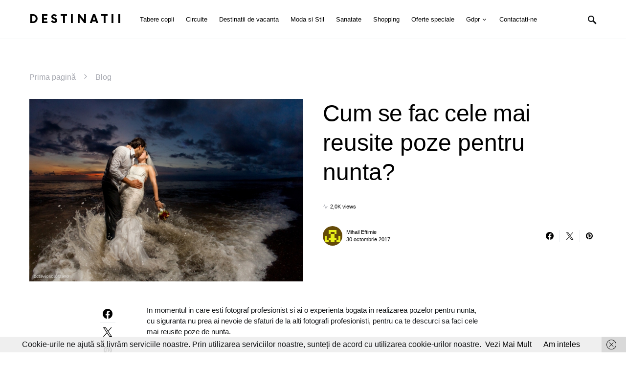

--- FILE ---
content_type: text/html; charset=UTF-8
request_url: https://destinatiidevacanta.ro/cum-se-fac-cele-mai-reusite-poze-pentru-nunta/
body_size: 16923
content:
<!doctype html>
<html lang="ro-RO">
<head>
	<meta charset="UTF-8" />
	<meta name="viewport" content="width=device-width, initial-scale=1" />
	<link rel="profile" href="https://gmpg.org/xfn/11" />
	<meta name='robots' content='index, follow, max-image-preview:large, max-snippet:-1, max-video-preview:-1' />

	<!-- This site is optimized with the Yoast SEO plugin v26.7 - https://yoast.com/wordpress/plugins/seo/ -->
	<title>Cum se fac cele mai reusite poze pentru nunta?</title>
	<link rel="canonical" href="https://destinatiidevacanta.ro/cum-se-fac-cele-mai-reusite-poze-pentru-nunta/" />
	<meta property="og:locale" content="ro_RO" />
	<meta property="og:type" content="article" />
	<meta property="og:title" content="Cum se fac cele mai reusite poze pentru nunta?" />
	<meta property="og:description" content="In momentul in care esti fotograf profesionist si ai o experienta bogata in realizarea pozelor pentru nunta, cu&hellip;" />
	<meta property="og:url" content="https://destinatiidevacanta.ro/cum-se-fac-cele-mai-reusite-poze-pentru-nunta/" />
	<meta property="og:site_name" content="Destinatii" />
	<meta property="article:published_time" content="2017-10-30T08:47:49+00:00" />
	<meta property="og:image" content="https://destinatiidevacanta.ro/wp-content/uploads/2017/10/Cum-se-fac-cele-mai-reusite-poze-pentru-nunta.jpg" />
	<meta property="og:image:width" content="900" />
	<meta property="og:image:height" content="600" />
	<meta property="og:image:type" content="image/jpeg" />
	<meta name="author" content="Mihail Eftimie" />
	<meta name="twitter:card" content="summary_large_image" />
	<meta name="twitter:label1" content="Scris de" />
	<meta name="twitter:data1" content="Mihail Eftimie" />
	<meta name="twitter:label2" content="Timp estimat pentru citire" />
	<meta name="twitter:data2" content="3 minute" />
	<script type="application/ld+json" class="yoast-schema-graph">{"@context":"https://schema.org","@graph":[{"@type":"Article","@id":"https://destinatiidevacanta.ro/cum-se-fac-cele-mai-reusite-poze-pentru-nunta/#article","isPartOf":{"@id":"https://destinatiidevacanta.ro/cum-se-fac-cele-mai-reusite-poze-pentru-nunta/"},"author":{"name":"Mihail Eftimie","@id":"https://destinatiidevacanta.ro/#/schema/person/8fb0c03f97859403357e7cde683ed312"},"headline":"Cum se fac cele mai reusite poze pentru nunta?","datePublished":"2017-10-30T08:47:49+00:00","mainEntityOfPage":{"@id":"https://destinatiidevacanta.ro/cum-se-fac-cele-mai-reusite-poze-pentru-nunta/"},"wordCount":523,"publisher":{"@id":"https://destinatiidevacanta.ro/#/schema/person/8fb0c03f97859403357e7cde683ed312"},"image":{"@id":"https://destinatiidevacanta.ro/cum-se-fac-cele-mai-reusite-poze-pentru-nunta/#primaryimage"},"thumbnailUrl":"https://destinatiidevacanta.ro/wp-content/uploads/2017/10/Cum-se-fac-cele-mai-reusite-poze-pentru-nunta.jpg","keywords":["Cotea Razvan","fotograf profesionist","fotograf profesionist cu experienta","poze pentru nunta"],"articleSection":["Blog"],"inLanguage":"ro-RO"},{"@type":"WebPage","@id":"https://destinatiidevacanta.ro/cum-se-fac-cele-mai-reusite-poze-pentru-nunta/","url":"https://destinatiidevacanta.ro/cum-se-fac-cele-mai-reusite-poze-pentru-nunta/","name":"Cum se fac cele mai reusite poze pentru nunta?","isPartOf":{"@id":"https://destinatiidevacanta.ro/#website"},"primaryImageOfPage":{"@id":"https://destinatiidevacanta.ro/cum-se-fac-cele-mai-reusite-poze-pentru-nunta/#primaryimage"},"image":{"@id":"https://destinatiidevacanta.ro/cum-se-fac-cele-mai-reusite-poze-pentru-nunta/#primaryimage"},"thumbnailUrl":"https://destinatiidevacanta.ro/wp-content/uploads/2017/10/Cum-se-fac-cele-mai-reusite-poze-pentru-nunta.jpg","datePublished":"2017-10-30T08:47:49+00:00","breadcrumb":{"@id":"https://destinatiidevacanta.ro/cum-se-fac-cele-mai-reusite-poze-pentru-nunta/#breadcrumb"},"inLanguage":"ro-RO","potentialAction":[{"@type":"ReadAction","target":["https://destinatiidevacanta.ro/cum-se-fac-cele-mai-reusite-poze-pentru-nunta/"]}]},{"@type":"ImageObject","inLanguage":"ro-RO","@id":"https://destinatiidevacanta.ro/cum-se-fac-cele-mai-reusite-poze-pentru-nunta/#primaryimage","url":"https://destinatiidevacanta.ro/wp-content/uploads/2017/10/Cum-se-fac-cele-mai-reusite-poze-pentru-nunta.jpg","contentUrl":"https://destinatiidevacanta.ro/wp-content/uploads/2017/10/Cum-se-fac-cele-mai-reusite-poze-pentru-nunta.jpg","width":900,"height":600,"caption":"Cum se fac cele mai reusite poze pentru nunta?"},{"@type":"BreadcrumbList","@id":"https://destinatiidevacanta.ro/cum-se-fac-cele-mai-reusite-poze-pentru-nunta/#breadcrumb","itemListElement":[{"@type":"ListItem","position":1,"name":"Prima pagină","item":"https://destinatiidevacanta.ro/"},{"@type":"ListItem","position":2,"name":"Blog","item":"https://destinatiidevacanta.ro/blog/"},{"@type":"ListItem","position":3,"name":"Cum se fac cele mai reusite poze pentru nunta?"}]},{"@type":"WebSite","@id":"https://destinatiidevacanta.ro/#website","url":"https://destinatiidevacanta.ro/","name":"Destinații de Vacanță - Descoperă Locuri de Vis Pentru O Escapadă Perfectă","description":"Descoperă Lumea, Poveste cu Poveste!","publisher":{"@id":"https://destinatiidevacanta.ro/#/schema/person/8fb0c03f97859403357e7cde683ed312"},"alternateName":"Explorează Lumea Cu DestinațiiDeVacanta.ro","potentialAction":[{"@type":"SearchAction","target":{"@type":"EntryPoint","urlTemplate":"https://destinatiidevacanta.ro/?s={search_term_string}"},"query-input":{"@type":"PropertyValueSpecification","valueRequired":true,"valueName":"search_term_string"}}],"inLanguage":"ro-RO"},{"@type":["Person","Organization"],"@id":"https://destinatiidevacanta.ro/#/schema/person/8fb0c03f97859403357e7cde683ed312","name":"Mihail Eftimie","image":{"@type":"ImageObject","inLanguage":"ro-RO","@id":"https://destinatiidevacanta.ro/#/schema/person/image/","url":"https://destinatiidevacanta.ro/wp-content/uploads/2023/11/Cauti-locatii-in-care-sa-te-destinzi-TOP-4-destinatii-europene-pe-care-sa-nu-le-ratezi.jpg","contentUrl":"https://destinatiidevacanta.ro/wp-content/uploads/2023/11/Cauti-locatii-in-care-sa-te-destinzi-TOP-4-destinatii-europene-pe-care-sa-nu-le-ratezi.jpg","width":1280,"height":960,"caption":"Mihail Eftimie"},"logo":{"@id":"https://destinatiidevacanta.ro/#/schema/person/image/"},"url":"https://destinatiidevacanta.ro/author/destin/"}]}</script>
	<!-- / Yoast SEO plugin. -->


<style id='wp-img-auto-sizes-contain-inline-css'>
img:is([sizes=auto i],[sizes^="auto," i]){contain-intrinsic-size:3000px 1500px}
/*# sourceURL=wp-img-auto-sizes-contain-inline-css */
</style>
<style id='csco-theme-fonts-inline-css'>
@font-face {font-family: now-alt;src: url('https://destinatiidevacanta.ro/wp-content/themes/once/css/fonts/now-alt-700.woff2') format('woff2'),url('https://destinatiidevacanta.ro/wp-content/themes/once/css/fonts/now-alt-700.woff') format('woff');font-weight: 700;font-display: swap;font-style: normal;}
/*# sourceURL=csco-theme-fonts-inline-css */
</style>
<link rel='stylesheet' id='wpo_min-header-0-css' href='https://destinatiidevacanta.ro/wp-content/cache/wpo-minify/1765408688/assets/wpo-minify-header-757b1005.min.css' media='all' />
<script src="https://destinatiidevacanta.ro/wp-content/cache/wpo-minify/1765408688/assets/wpo-minify-header-7b230e43.min.js" id="wpo_min-header-0-js"></script>
<meta name="generator" content="Redux 4.5.10" />

<script type="text/javascript">
  // Function for set the cookie for days
  function tekGdprSetCookie(cname, cvalue, exdays) { //create js cookie
    var d = new Date();
    d.setTime(d.getTime() + (exdays * 24 * 60 * 60 * 1000));
    var expires = "expires=" + d.toUTCString();
    document.cookie = cname + "=" + cvalue + ";" + expires + ";path=/";
  }
  function sendTheDatatandc()
  {
	var formId = document.getElementById('TandC_Data');
	if(document.querySelector('#t-and-c--checkbox:checked')!==null) {
    	var set = 2;
    	var postData = $('#TandC_Data').serialize()+'&gdpraccepttandc=submit';
    	var xhttp = new XMLHttpRequest();
    	xhttp.onreadystatechange = function() {
    	  if (this.readyState == 4 && this.status == 200) {
    	    set = this.responseText;
    	  }
    	};
    	xhttp.open("POST", "https://destinatiidevacanta.ro/wp-content/plugins/wpgdpr_g8zuDP/update.php", true);
    	xhttp.setRequestHeader("Content-type", "application/x-www-form-urlencoded");
    	xhttp.send(postData);
		tekGdprSetCookie('WP-GDPR-Compliance-tandc','1.0',3650);

		window.location='https://destinatiidevacanta.ro';	}
	else {
		alert("Please check the checkbox");
	}
  }
  // Hit the file update.php to work it without refresh with XMLHttp
  function gdrpSetCookie(name, cookieName) { //ajax and js cookie function call
    var set = 2;
    var xhttp = new XMLHttpRequest();
    xhttp.onreadystatechange = function() {
      if (this.readyState == 4 && this.status == 200) {
        set = this.responseText;
      }
    };

    xhttp.open("POST", "https://destinatiidevacanta.ro/wp-content/plugins/wpgdpr_g8zuDP/update.php", true);
    xhttp.setRequestHeader("Content-type", "application/x-www-form-urlencoded");
    xhttp.send(name);
  }

  // Function to check the cookie exist or not
  function getGdprCookieCookie(name) {
    var value = "; " + document.cookie;
    var parts = value.split("; " + name + "=");
    if (parts.length == 2) {
      return parts.pop().split(";").shift();
    } else {
      return null;
    }
  }
 // get cookie value
  function getCookie(cname) {
  let name = cname + "=";
  let decodedCookie = decodeURIComponent(document.cookie);
  let ca = decodedCookie.split(';');
  for(let i = 0; i <ca.length; i++) {
    let c = ca[i];
    while (c.charAt(0) == ' ') {
      c = c.substring(1);
    }
    if (c.indexOf(name) == 0) {
      return c.substring(name.length, c.length);
    }
  }
  return "";
}

</script>

	<script type="text/javascript">
  // Function for set the cookie for days
  function tekGdprSetCookie(cname, cvalue, exdays) { //create js cookie
    var d = new Date();
    d.setTime(d.getTime() + (exdays * 24 * 60 * 60 * 1000));
    var expires = "expires=" + d.toUTCString();
    document.cookie = cname + "=" + cvalue + ";" + expires + ";path=/";
  }
  function sendTheDatapp()
  {
	var formId = document.getElementById('privacyPolicyData');
	if(document.querySelector('#provicy-policy--checkbox:checked')!==null) {
		var set = 2;
		var postData = $('#privacyPolicyData').serialize()+'&gdpracceptpp=submit';
		var xhttp = new XMLHttpRequest();
		xhttp.onreadystatechange = function() {
			if (this.readyState == 4 && this.status == 200) {
				set = this.responseText;
			}
    	};
    	xhttp.open("POST", "https://destinatiidevacanta.ro/wp-content/plugins/wpgdpr_g8zuDP/update.php", true);
    	xhttp.setRequestHeader("Content-type", "application/x-www-form-urlencoded");
    	xhttp.send(postData);
		tekGdprSetCookie('WP-GDPR-Compliance-pp','1.0',3650);

		window.location='https://destinatiidevacanta.ro';	}
	else {
		alert("Please check the checkbox");
	}
  }
  // Hit the file update.php to work it without refresh with XMLHttp
  function gdrpSetCookie(name, cookieName) { //ajax and js cookie function call
    var set = 2;
    var xhttp = new XMLHttpRequest();
    xhttp.onreadystatechange = function() {
      if (this.readyState == 4 && this.status == 200) {
        set = this.responseText;
      }
    };
    // var postdata = 
    xhttp.open("POST", "https://destinatiidevacanta.ro/wp-content/plugins/wpgdpr_g8zuDP/update.php", true);
    xhttp.setRequestHeader("Content-type", "application/x-www-form-urlencoded");
    xhttp.send(name);
  }

  // Function to check the cookie exist or not
  function getGdprCookieCookie(name) {
    var value = "; " + document.cookie;
    var parts = value.split("; " + name + "=");
    if (parts.length == 2) {
      return parts.pop().split(";").shift();
    } else {
      return null;
    }
  }
 // get cookie value
  function getCookie(cname) {
  let name = cname + "=";
  let decodedCookie = decodeURIComponent(document.cookie);
  let ca = decodedCookie.split(';');
  for(let i = 0; i <ca.length; i++) {
    let c = ca[i];
    while (c.charAt(0) == ' ') {
      c = c.substring(1);
    }
    if (c.indexOf(name) == 0) {
      return c.substring(name.length, c.length);
    }
  }
  return "";
}

</script>
<style>
/* Customize the label (the containerr) */
.containerr {
    display: block;
    position: relative;
    padding-left: 35px;
    margin-bottom: 12px;
    cursor: pointer;

    -webkit-user-select: none;
    -moz-user-select: none;
    -ms-user-select: none;
    user-select: none;
  }

  /* Hide the browser's default checkbox */
  .containerr input {
    position: absolute;
    opacity: 0;
    cursor: pointer;
  }

  /* Create a custom checkbox */
  .checkmark {
    position: absolute;
    top: 0;
    left: 0;
    height: 25px;
    width: 25px;
    background-color: #eee;
  }

  /* On mouse-over, add a grey background color */
  .containerr:hover input~.checkmark {
    background-color: #ccc;
  }

  /* When the checkbox is checked, add a blue background */
  .containerr input:checked~.checkmark {
    background-color: #2196F3;
  }

  /* Create the checkmark/indicator (hidden when not checked) */
  .checkmark:after {
    content: "";
    position: absolute;
    display: none;
  }

  /* Show the checkmark when checked */
  .containerr input:checked~.checkmark:after {
    display: block;
  }

  /* Style the checkmark/indicator */
  .containerr .checkmark:after {
    left: 9px;
    top: 5px;
    width: 5px;
    height: 10px;
    border: solid white;
    border-width: 0 3px 3px 0;
    -webkit-transform: rotate(45deg);
    -ms-transform: rotate(45deg);
    transform: rotate(45deg);
  }
  /*Row arrangement for status */
  .checkbx {
    width: 5%;
    padding-left: 0;
  }

  .yesbadge {
    padding: 10px;
    border: 0px;
    background-color: #38B677;
    margin: 5px;
    margin-top: 1px;
    border-radius: 2px;
  }

  .yesicons {
    font-size: 18px;
    border-radius: 100%;
    color: #fff;
  }

  .noicons {
    font-size: 18px;
    border-radius: 100%;
    color: #fff;
  }

  .nobadge {
    padding: 10px;
    border: 0px;
    background-color: #FE5253;
    margin: 5px;
    margin-top: 1px;
    border-radius: 2px;
  }

  .statusnobadge {
    padding: 10px;
    border: 0px;
    background-color: #e4dddd;
    margin: 5px;
    margin-top: 1px;
    border-radius: 2px;
  }

  .statusyesbadge {
    padding: 10px;
    border: 0px;
    background-color: #e4dddd;
    margin: 5px;
    margin-top: 1px;
    border-radius: 2px;
  }

  .textblock {
    padding: 10px;
    padding-right: 0px;
    background-color: #FBFBFB;
    border: 1px solid #E6E6E6;
  }

  .statusnoicons {
    font-size: 18px;
    border-radius: 100%;
    color: red;
  }

  .statusyesicons {
    font-size: 18px;
    border-radius: 100%;
    color: #38B677;
  }

  .statusnotextblock {
    padding: 10px;
    padding-right: 0px;
    color: red;
    font-weight: 700;
  }

  .statusyestextblock {
    padding: 10px;
    padding-right: 0px;
    color: #38B677;
    font-weight: 700;
  }
/* CSS */
.button-13 {
  background-color: #fff;
  border: 1px solid #d5d9d9;
  border-radius: 8px;
  box-shadow: rgba(213, 217, 217, .5) 0 2px 5px 0;
  box-sizing: border-box;
  color: #0f1111;
  cursor: pointer;
  display: inline-block;
  font-family: "Amazon Ember",sans-serif;
  font-size: 13px;
  line-height: 29px;
  padding: 0 10px 0 11px;
  position: relative;
  text-align: center;
  text-decoration: none;
  user-select: none;
  -webkit-user-select: none;
  touch-action: manipulation;
  vertical-align: middle;
  width: 100px;
}

.button-13:hover {
  background-color: #f7fafa;
}

.button-13:focus {
  border-color: #008296;
  box-shadow: rgba(213, 217, 217, .5) 0 2px 5px 0;
  outline: 0;
}
</style>
<script type="text/javascript">
	function gdprdrAction() {
		var cnfmsgdrect = "Sigur doriți să ștergeți acest lucru";
		var conf = confirm(cnfmsgdrect);
		if (conf == true) {
			return true;
		} else {
			return false;
		}
	}
</script>
<link rel="amphtml" href="https://destinatiidevacanta.ro/cum-se-fac-cele-mai-reusite-poze-pentru-nunta/?amp"><link rel="icon" href="https://destinatiidevacanta.ro/wp-content/uploads/2020/08/cropped-iconDV-32x32.png" sizes="32x32" />
<link rel="icon" href="https://destinatiidevacanta.ro/wp-content/uploads/2020/08/cropped-iconDV-192x192.png" sizes="192x192" />
<link rel="apple-touch-icon" href="https://destinatiidevacanta.ro/wp-content/uploads/2020/08/cropped-iconDV-180x180.png" />
<meta name="msapplication-TileImage" content="https://destinatiidevacanta.ro/wp-content/uploads/2020/08/cropped-iconDV-270x270.png" />
<style id="kirki-inline-styles">a:hover, .entry-content a, .must-log-in a, blockquote:before, .post-meta a:hover, .post-meta a:focus, .post-meta .author a:hover, .post-meta .author a:focus, .cs-bg-dark .pk-social-links-scheme-bold:not(.pk-social-links-scheme-light-rounded) .pk-social-links-link .pk-social-links-icon, .subscribe-title, .entry-share .pk-share-buttons-scheme-default .pk-share-buttons-link:hover, .post-sidebar-shares .pk-share-buttons-scheme-default .pk-share-buttons-link:hover, .pk-share-buttons-after-post.pk-share-buttons-scheme-default .pk-share-buttons-link:hover{color:#0de7e7;}article .cs-overlay .post-categories a:hover, .cs-list-articles > li > a:hover:before, .wp-block-button .wp-block-button__link:not(.has-background), .pk-bg-primary, .pk-button-primary, .pk-pin-it:hover, .pk-badge-primary, h2.pk-heading-numbered:before, .cs-bg-dark .pk-social-links-scheme-light-rounded .pk-social-links-link:hover .pk-social-links-icon, .post-sidebar-shares .pk-share-buttons-link .pk-share-buttons-count, .pk-scroll-to-top:hover .cs-icon-arrow, .pk-widget-posts .pk-post-outer:hover .pk-current-number{background-color:#0de7e7;}.site-search-wrap, .cs-featured-post-boxed .featured-post-inner, .widget_search .cs-input-group, .post-subscribe, .cs-bg-dark.post-prev-next-along, .widget .pk-subscribe-form-wrap, .pk-scroll-to-top .cs-icon-arrow, .pk-widget-posts .pk-current-number, .widget .pk-social-links-scheme-light-bg .pk-social-links-link, .widget .pk-social-links-scheme-light-rounded .pk-social-links-link .pk-social-links-icon{background-color:#ebfdfd;}button, input[type="button"], input[type="reset"], input[type="submit"], .button, .site .entry-content .pk-button-primary{color:#0a0a0a;}button:hover, input[type="button"]:hover, input[type="reset"]:hover, input[type="submit"]:hover, .button:hover, .site .entry-content .pk-button-primary:hover, .site .entry-content .pk-button-primary:focus, .site .entry-content .pk-button-primary:active{background-color:#03ecec;}.site button:before, .site .button:before, .site .load-more.loading:before{background-color:#03ecec;}.site button:hover, .site .button:hover{border-color:#03ecec;}.header-large .navbar-topbar, .header-with-top-bar .navbar-topbar{background-color:#FAFAFA;}.navbar-primary, .offcanvas-header{background-color:#FFFFFF;}.navbar-nav > .menu-item > a .pk-badge:after{border-color:#FFFFFF;}.navbar-nav .menu-item .sub-menu, .navbar-nav .cs-mega-menu-has-category .sub-menu{background-color:#0a0a0a;}.navbar-nav > li.menu-item-has-children > .sub-menu:after{border-bottom-color:#0a0a0a;}.footer-info{background-color:#0a0a0a;}.meta-category-sep:after{color:#000000;}.meta-category-sep-dash:after, .meta-category-sep-middle:after, .meta-category-sep-diamond:after, .meta-category-sep-square:after, .meta-category-sep-brick:after{background-color:#000000;}.entry-title-effect-simple a:hover .meta-category, .entry-title-effect-simple a:focus .meta-category, .entry-title-effect-simple .meta-category a:hover, .entry-title-effect-simple .meta-category a:focus{color:#69fbfb;}.entry-title-effect-underline a .title-line, .entry-title-effect-shadow a .title-line{background-image:linear-gradient(to right, #69fbfb 0%, #69fbfb 100%);}button, input[type="button"], input[type="reset"], input[type="submit"], .button, .pk-button, .cs-overlay .post-categories a, .site-search [type="search"], .subcategories .cs-nav-link, .post-header .pk-share-buttons-wrap .pk-share-buttons-link, .pk-dropcap-borders:first-letter, .pk-dropcap-bg-inverse:first-letter, .pk-dropcap-bg-light:first-letter, .footer-instagram .instagram-username{-webkit-border-radius:0;-moz-border-radius:0;border-radius:0;}body{font-family:-apple-system, BlinkMacSystemFont, "Segoe UI", Roboto, Oxygen-Sans, Ubuntu, Cantarell, "Helvetica Neue", sans-serif;font-size:1rem;font-weight:400;letter-spacing:0px;}button, .button, input[type="button"], input[type="reset"], input[type="submit"], .cs-font-primary, .no-comments, .text-action, .archive-wrap .more-link, .share-total, .nav-links, .comment-reply-link, .post-sidebar-tags a, .meta-category a, .read-more, .entry-more a, .navigation.pagination .nav-links > span, .navigation.pagination .nav-links > a, .subcategories .cs-nav-link, .cs-social-accounts .cs-social-label, .post-prev-next .link-label a, .author-social-accounts .author-social-label{font-family:-apple-system, BlinkMacSystemFont, "Segoe UI", Roboto, Oxygen-Sans, Ubuntu, Cantarell, "Helvetica Neue", sans-serif;font-size:0.6875rem;font-weight:400;letter-spacing:0.125em;text-transform:uppercase;}.pk-font-primary, .entry-meta-details .pk-share-buttons-count, .entry-meta-details .pk-share-buttons-label, .post-sidebar-shares .pk-share-buttons-label, .footer-instagram .instagram-username, .pk-twitter-counters .number, .pk-instagram-counters .number, .pk-alt-instagram-counters .number, .pk-scroll-to-top .cs-btn-caption{font-family:-apple-system, BlinkMacSystemFont, "Segoe UI", Roboto, Oxygen-Sans, Ubuntu, Cantarell, "Helvetica Neue", sans-serif;font-size:0.6875rem;font-weight:400;letter-spacing:0.125em;text-transform:uppercase;}small, input[type="text"], input[type="email"], input[type="url"], input[type="password"], input[type="search"], input[type="number"], input[type="tel"], input[type="range"], input[type="date"], input[type="month"], input[type="week"], input[type="time"], input[type="datetime"], input[type="datetime-local"], input[type="color"], div[class*="meta-"], span[class*="meta-"], select, textarea, label, .cs-font-secondary, .post-meta, .archive-count, .page-subtitle, .site-description, figcaption, .post-tags a, .tagcloud a, .post-format-icon, .comment-metadata, .says, .logged-in-as, .must-log-in, .widget_rss ul li .rss-date, .navbar-brand .tagline, .post-sidebar-shares .total-shares, .cs-breadcrumbs, .searchwp-live-search-no-results em, .searchwp-live-search-no-min-chars:after, .cs-video-tools .cs-tooltip, .entry-details .author-wrap, .entry-details .author-wrap a, .footer-copyright{font-family:-apple-system, BlinkMacSystemFont, "Segoe UI", Roboto, Oxygen-Sans, Ubuntu, Cantarell, "Helvetica Neue", sans-serif;font-size:0.6875rem;font-weight:300;letter-spacing:0px;text-transform:none;}.wp-caption-text, .wp-block-image figcaption, .wp-block-audio figcaption, .wp-block-embed figcaption, .wp-block-pullquote cite, .wp-block-pullquote.is-style-solid-color blockquote cite, .wp-block-pullquote footer, .wp-block-pullquote .wp-block-pullquote__citation, blockquote cite, .wp-block-quote cite{font-family:-apple-system, BlinkMacSystemFont, "Segoe UI", Roboto, Oxygen-Sans, Ubuntu, Cantarell, "Helvetica Neue", sans-serif;font-size:0.6875rem;font-weight:300;letter-spacing:0px;text-transform:none;}.pk-font-secondary, .pk-instagram-counters, .pk-alt-instagram-counters, .pk-twitter-counters, .pk-instagram-item .pk-instagram-data .pk-meta, .pk-alt-instagram-item .pk-alt-instagram-data .pk-meta, .entry-share .pk-share-buttons-total, .post-sidebar-shares .pk-share-buttons-total, .pk-share-buttons-after-post .pk-share-buttons-total{font-family:-apple-system, BlinkMacSystemFont, "Segoe UI", Roboto, Oxygen-Sans, Ubuntu, Cantarell, "Helvetica Neue", sans-serif;font-size:0.6875rem;font-weight:300;letter-spacing:0px;text-transform:none;}.entry-excerpt, .post-excerpt, .pk-alt-instagram-desc{font-family:-apple-system, BlinkMacSystemFont, "Segoe UI", Roboto, Oxygen-Sans, Ubuntu, Cantarell, "Helvetica Neue", sans-serif;font-size:0.9375rem;line-height:1.5;}.entry-content{font-family:-apple-system, BlinkMacSystemFont, "Segoe UI", Roboto, Oxygen-Sans, Ubuntu, Cantarell, "Helvetica Neue", sans-serif;font-size:0.9375rem;font-weight:300;letter-spacing:inherit;}.site-title{font-family:now-alt,-apple-system, BlinkMacSystemFont, "Segoe UI", Roboto, "Helvetica Neue", Arial, sans-serif, "Apple Color Emoji", "Segoe UI Emoji", "Segoe UI Symbol", "Noto Color Emoji";font-size:1.5rem;font-weight:700;letter-spacing:0.25em;text-transform:uppercase;}.footer-title{font-family:now-alt,-apple-system, BlinkMacSystemFont, "Segoe UI", Roboto, "Helvetica Neue", Arial, sans-serif, "Apple Color Emoji", "Segoe UI Emoji", "Segoe UI Symbol", "Noto Color Emoji";font-size:1.5rem;font-weight:700;letter-spacing:0.25em;text-transform:uppercase;}.entry-title .title-wrap, .post-header-inner .entry-title, .comment-author .fn, blockquote, .cs-post-carousel .cs-carousel-title, .cs-subscription .cs-subscription-title, .cs-widget-author .cs-author-title, .post-author .title-author{font-family:-apple-system, BlinkMacSystemFont, "Segoe UI", Roboto, Oxygen-Sans, Ubuntu, Cantarell, "Helvetica Neue", sans-serif;font-weight:400;letter-spacing:0px;text-transform:none;}.wp-block-quote, .wp-block-quote p{font-family:-apple-system, BlinkMacSystemFont, "Segoe UI", Roboto, Oxygen-Sans, Ubuntu, Cantarell, "Helvetica Neue", sans-serif;font-weight:400;letter-spacing:0px;text-transform:none;}.post-subscribe .pk-title, .pk-subscribe-form-wrap .pk-font-heading, .footer-subscribe .pk-title, .pk-widget-posts-template-carousel .entry-title, .pk-alt-instagram-title .pk-alt-title, .pk-inline-posts-container .pk-title, .navbar-subscribe .pk-title:first-line{font-family:-apple-system, BlinkMacSystemFont, "Segoe UI", Roboto, Oxygen-Sans, Ubuntu, Cantarell, "Helvetica Neue", sans-serif;font-weight:400;letter-spacing:0px;text-transform:none;}h1, h2, h3, h4, h5, h6, .h1, .h2, .h3, .h4, .h5, .h6, .entry-title .meta-category, .entry-title .meta-category a{font-family:-apple-system, BlinkMacSystemFont, "Segoe UI", Roboto, Oxygen-Sans, Ubuntu, Cantarell, "Helvetica Neue", sans-serif;font-weight:400;letter-spacing:-0.0125em;text-transform:none;}.wp-block-cover .wp-block-cover-image-text, .wp-block-cover .wp-block-cover-text, .wp-block-cover h2, .wp-block-cover-image .wp-block-cover-image-text, .wp-block-cover-image .wp-block-cover-text, .wp-block-cover-image h2, .wp-block-pullquote p, p.has-drop-cap:not(:focus):first-letter{font-family:-apple-system, BlinkMacSystemFont, "Segoe UI", Roboto, Oxygen-Sans, Ubuntu, Cantarell, "Helvetica Neue", sans-serif;font-weight:400;letter-spacing:-0.0125em;text-transform:none;}.pk-font-heading, .navbar-subscribe .pk-title span{font-family:-apple-system, BlinkMacSystemFont, "Segoe UI", Roboto, Oxygen-Sans, Ubuntu, Cantarell, "Helvetica Neue", sans-serif;font-weight:400;letter-spacing:-0.0125em;text-transform:none;}.entry-title-style .title-wrap:first-line, .entry-header .post-header-inner .entry-title:first-line, .archive-full .entry-title:first-line, .comment-author .fn:first-line, .cs-post-carousel .cs-carousel-title:first-line, .cs-subscription .cs-subscription-title:first-line, .post-author .title-author:first-line, .cs-widget-author .cs-author-title:first-line, .cs-mm-post .entry-title:first-line, .footer-subscribe .pk-title:first-line, .pk-subscribe-form-wrap .pk-font-heading:first-line, .pk-font-heading:first-line, .post-subscribe .pk-title:first-line, .pk-alt-instagram-title .pk-alt-title:first-line, .pk-inline-posts-container .pk-title:first-line{font-family:-apple-system, BlinkMacSystemFont, "Segoe UI", Roboto, Oxygen-Sans, Ubuntu, Cantarell, "Helvetica Neue", sans-serif;font-weight:400;letter-spacing:-0.0125em;text-transform:none;}.title-block, .pk-font-block{font-family:-apple-system, BlinkMacSystemFont, "Segoe UI", Roboto, Oxygen-Sans, Ubuntu, Cantarell, "Helvetica Neue", sans-serif;font-size:0.6875rem;font-weight:500;letter-spacing:0.025em;text-transform:uppercase;color:#000000;}.navbar-nav > li > a, .cs-mega-menu-child > a, .widget_archive li, .widget_categories li, .widget_meta li a, .widget_nav_menu .menu > li > a, .widget_pages .page_item a{font-family:-apple-system, BlinkMacSystemFont, "Segoe UI", Roboto, Oxygen-Sans, Ubuntu, Cantarell, "Helvetica Neue", sans-serif;font-size:0.8125rem;font-weight:400;letter-spacing:0px;text-transform:none;}.navbar-nav .sub-menu > li > a, .navbar-topbar .navbar-nav > li > a, .widget_nav_menu .sub-menu > li > a{font-family:-apple-system, BlinkMacSystemFont, "Segoe UI", Roboto, Oxygen-Sans, Ubuntu, Cantarell, "Helvetica Neue", sans-serif;font-size:0.8125rem;font-weight:300;letter-spacing:0px;text-transform:none;}#menu-additional.navbar-nav > li > a{font-family:-apple-system, BlinkMacSystemFont, "Segoe UI", Roboto, Oxygen-Sans, Ubuntu, Cantarell, "Helvetica Neue", sans-serif;font-size:0.875rem;font-weight:300;letter-spacing:0px;text-transform:none;}.navbar-primary .navbar-wrap, .navbar-primary .navbar-content{height:80px;}.offcanvas-header{flex:0 0 80px;}.post-sidebar-shares{top:calc( 80px + 20px );}.admin-bar .post-sidebar-shares{top:calc( 80px + 52px );}.header-large .post-sidebar-shares{top:calc( 80px * 2 + 52px );}.header-large.admin-bar .post-sidebar-shares{top:calc( 80px * 2 + 52px );}.section-featured-post{background-color:#FFFFFF;}.section-post-tiles{background-color:#ffffff;}.section-post-carousel{background-color:#ebfdfd;}.section-subscription{background-color:#ebfdfd;}@media (min-width: 1020px){.cs-bg-dark.post-prev-next-along .link-content:hover{background-color:#ebfdfd;}}</style></head>

<body class="wp-singular post-template-default single single-post postid-948 single-format-standard wp-embed-responsive wp-theme-once cs-page-layout-disabled header-compact navbar-sticky-enabled navbar-smart-enabled sticky-sidebar-enabled stick-to-bottom block-align-enabled design-preview-effect-none design-title-bottom-border">

	<div class="site-overlay"></div>

	<div class="offcanvas">

		<div class="offcanvas-header">

			
			<nav class="navbar navbar-offcanvas">

									<a class="offcanvas-brand site-title" href="https://destinatiidevacanta.ro/" rel="home">Destinatii</a>
					
				<button type="button" class="toggle-offcanvas">
					<i class="cs-icon cs-icon-x"></i>
				</button>

			</nav>

			
		</div>

		<aside class="offcanvas-sidebar">
			<div class="offcanvas-inner widget-area">
				<div class="widget widget_nav_menu cs-d-lg-none"><div class="menu-menu-main-container"><ul id="menu-menu-main" class="menu"><li id="menu-item-3423" class="menu-item menu-item-type-taxonomy menu-item-object-category menu-item-3423"><a href="https://destinatiidevacanta.ro/generale/tabere-copii/">Tabere copii</a></li>
<li id="menu-item-3424" class="menu-item menu-item-type-taxonomy menu-item-object-category menu-item-3424"><a href="https://destinatiidevacanta.ro/generale/circuite/">Circuite</a></li>
<li id="menu-item-5439" class="menu-item menu-item-type-taxonomy menu-item-object-category menu-item-5439"><a href="https://destinatiidevacanta.ro/destinatii-de-vacanta/">Destinatii de vacanta</a></li>
<li id="menu-item-5441" class="menu-item menu-item-type-taxonomy menu-item-object-category menu-item-5441"><a href="https://destinatiidevacanta.ro/moda-si-stil/">Moda si Stil</a></li>
<li id="menu-item-5440" class="menu-item menu-item-type-taxonomy menu-item-object-category menu-item-5440"><a href="https://destinatiidevacanta.ro/sanatate/">Sanatate</a></li>
<li id="menu-item-3425" class="menu-item menu-item-type-taxonomy menu-item-object-category menu-item-3425"><a href="https://destinatiidevacanta.ro/extern/shopping/">Shopping</a></li>
<li id="menu-item-3429" class="menu-item menu-item-type-taxonomy menu-item-object-category menu-item-3429"><a href="https://destinatiidevacanta.ro/generale/oferte-speciale/">Oferte speciale</a></li>
<li id="menu-item-3626" class="menu-item menu-item-type-post_type menu-item-object-page menu-item-has-children menu-item-3626"><a href="https://destinatiidevacanta.ro/gdpr/">Gdpr</a>
<ul class="sub-menu">
	<li id="menu-item-3630" class="menu-item menu-item-type-post_type menu-item-object-page menu-item-3630"><a href="https://destinatiidevacanta.ro/politica-noastra-privind-cookies/">Politica noastra privind Cookies</a></li>
	<li id="menu-item-3629" class="menu-item menu-item-type-post_type menu-item-object-page menu-item-3629"><a href="https://destinatiidevacanta.ro/termeni-si-conditii/">Termeni si conditii</a></li>
	<li id="menu-item-3628" class="menu-item menu-item-type-post_type menu-item-object-page menu-item-3628"><a href="https://destinatiidevacanta.ro/stergerea-datelor-cu-caracter-personal/">Stergerea datelor cu caracter personal</a></li>
	<li id="menu-item-3627" class="menu-item menu-item-type-post_type menu-item-object-page menu-item-3627"><a href="https://destinatiidevacanta.ro/disclaimer/">Disclaimer</a></li>
</ul>
</li>
<li id="menu-item-5460" class="menu-item menu-item-type-post_type menu-item-object-page menu-item-5460"><a href="https://destinatiidevacanta.ro/contactati-ne/">Contactati-ne</a></li>
</ul></div></div>
							</div>
		</aside>
	</div>

<div id="page" class="site">

	
	<div class="site-inner">

		
		<header id="masthead" class="site-header">
			


<nav class="navbar navbar-primary ">

	
	<div class="navbar-wrap ">

		<div class="navbar-container">

			<div class="navbar-content">

				<div class="navbar-col">
							<a class="navbar-toggle-offcanvas toggle-offcanvas  cs-d-lg-none">
			<span></span>
			<span></span>
			<span></span>
		</a>
				<div class="navbar-brand">
							<a class="site-title" href="https://destinatiidevacanta.ro/" rel="home">Destinatii</a>
						</div>
		<ul id="menu-menu-main-1" class="navbar-nav  cs-navbar-nav-submenu-dark"><li class="menu-item menu-item-type-taxonomy menu-item-object-category menu-item-3423"><a href="https://destinatiidevacanta.ro/generale/tabere-copii/"><span>Tabere copii</span></a></li>
<li class="menu-item menu-item-type-taxonomy menu-item-object-category menu-item-3424"><a href="https://destinatiidevacanta.ro/generale/circuite/"><span>Circuite</span></a></li>
<li class="menu-item menu-item-type-taxonomy menu-item-object-category menu-item-5439"><a href="https://destinatiidevacanta.ro/destinatii-de-vacanta/"><span>Destinatii de vacanta</span></a></li>
<li class="menu-item menu-item-type-taxonomy menu-item-object-category menu-item-5441"><a href="https://destinatiidevacanta.ro/moda-si-stil/"><span>Moda si Stil</span></a></li>
<li class="menu-item menu-item-type-taxonomy menu-item-object-category menu-item-5440"><a href="https://destinatiidevacanta.ro/sanatate/"><span>Sanatate</span></a></li>
<li class="menu-item menu-item-type-taxonomy menu-item-object-category menu-item-3425"><a href="https://destinatiidevacanta.ro/extern/shopping/"><span>Shopping</span></a></li>
<li class="menu-item menu-item-type-taxonomy menu-item-object-category menu-item-3429"><a href="https://destinatiidevacanta.ro/generale/oferte-speciale/"><span>Oferte speciale</span></a></li>
<li class="menu-item menu-item-type-post_type menu-item-object-page menu-item-has-children menu-item-3626"><a href="https://destinatiidevacanta.ro/gdpr/"><span>Gdpr</span></a>
<ul class="sub-menu">
	<li class="menu-item menu-item-type-post_type menu-item-object-page menu-item-3630"><a href="https://destinatiidevacanta.ro/politica-noastra-privind-cookies/">Politica noastra privind Cookies</a></li>
	<li class="menu-item menu-item-type-post_type menu-item-object-page menu-item-3629"><a href="https://destinatiidevacanta.ro/termeni-si-conditii/">Termeni si conditii</a></li>
	<li class="menu-item menu-item-type-post_type menu-item-object-page menu-item-3628"><a href="https://destinatiidevacanta.ro/stergerea-datelor-cu-caracter-personal/">Stergerea datelor cu caracter personal</a></li>
	<li class="menu-item menu-item-type-post_type menu-item-object-page menu-item-3627"><a href="https://destinatiidevacanta.ro/disclaimer/">Disclaimer</a></li>
</ul>
</li>
<li class="menu-item menu-item-type-post_type menu-item-object-page menu-item-5460"><a href="https://destinatiidevacanta.ro/contactati-ne/"><span>Contactati-ne</span></a></li>
</ul>				</div>

				<div class="navbar-col">
									</div>

				<div class="navbar-col">
							<a class="navbar-toggle-search toggle-search">
			<i class="cs-icon cs-icon-search"></i>
		</a>
						</div>

			</div><!-- .navbar-content -->

		</div><!-- .navbar-container -->

	</div><!-- .navbar-wrap -->

	
<div class="site-search-wrap " id="search">
	<div class="site-search">
		<div class="cs-container">
			<div class="search-form-wrap">
				
<form role="search" method="get" class="search-form" action="https://destinatiidevacanta.ro/">
	<label class="sr-only">Search for:</label>
	<div class="cs-input-group">
		<input type="search" value="" name="s" data-swplive="true" data-swpengine="default" data-swpconfig="default" class="search-field" placeholder="Enter keyword" required>
		<button type="submit" class="search-submit">Search</button>
	</div>
</form>
				<span class="search-close"></span>
			</div>
		</div>
	</div>
</div>

</nav><!-- .navbar -->
		</header><!-- #masthead -->

		
		<div class="site-primary">

			
			<div class="site-content sidebar-disabled post-sidebar-enabled">

				
				<div class="cs-container">

					
					<div id="content" class="main-content">

						
	<div id="primary" class="content-area">

		
		<main id="main" class="site-main">

			
			
				
					
<article class="post-948 post type-post status-publish format-standard has-post-thumbnail category-blog tag-cotea-razvan tag-fotograf-profesionist tag-fotograf-profesionist-cu-experienta tag-poze-pentru-nunta">

	<!-- Full Post Layout -->
	
	
		
<section class="entry-header entry-header-small entry-header-thumbnail">

	<div class="cs-breadcrumbs" id="breadcrumbs"><span><span><a href="https://destinatiidevacanta.ro/">Prima pagină</a></span> <span class="cs-separator"></span> <span><a href="https://destinatiidevacanta.ro/blog/">Blog</a></span></span></div>
	<div class="entry-header-inner">

					<div class="post-media">
				<figure >
					<a href="https://destinatiidevacanta.ro/wp-content/uploads/2017/10/Cum-se-fac-cele-mai-reusite-poze-pentru-nunta.jpg">
						<img width="800" height="533" src="https://destinatiidevacanta.ro/wp-content/uploads/2017/10/Cum-se-fac-cele-mai-reusite-poze-pentru-nunta.jpg" class="pk-lazyload-disabled wp-post-image" alt="Cum se fac cele mai reusite poze pentru nunta?" decoding="async" fetchpriority="high" srcset="https://destinatiidevacanta.ro/wp-content/uploads/2017/10/Cum-se-fac-cele-mai-reusite-poze-pentru-nunta.jpg 900w, https://destinatiidevacanta.ro/wp-content/uploads/2017/10/Cum-se-fac-cele-mai-reusite-poze-pentru-nunta-300x200.jpg 300w, https://destinatiidevacanta.ro/wp-content/uploads/2017/10/Cum-se-fac-cele-mai-reusite-poze-pentru-nunta-768x512.jpg 768w, https://destinatiidevacanta.ro/wp-content/uploads/2017/10/Cum-se-fac-cele-mai-reusite-poze-pentru-nunta-387x258.jpg 387w" sizes="(max-width: 800px) 100vw, 800px" />					</a>
									</figure>
			</div>
			
		<div class="post-header-inner">

			
			
							<h1 class="entry-title">Cum se fac cele mai reusite poze pentru nunta?</h1>			
								<div class="entry-inline-meta">
						<ul class="post-meta"><li class="meta-views"><i class="cs-icon cs-icon-activity"></i>2,0K views</li></ul>					</div>
					
			
						<div class="entry-details">
									<div class="entry-author">
																<a class="author" href="https://destinatiidevacanta.ro/author/destin/"><img alt='' src='https://secure.gravatar.com/avatar/860e85b836416c40b6bb11a98f7410b5982e98d16093e160d67c154f5fbb73ee?s=40&#038;d=retro&#038;r=g' srcset='https://secure.gravatar.com/avatar/860e85b836416c40b6bb11a98f7410b5982e98d16093e160d67c154f5fbb73ee?s=80&#038;d=retro&#038;r=g 2x' class='avatar avatar-40 photo' height='40' width='40' decoding='async'/></a>
									
						<div class="entry-info">

							<div class="author-wrap"><a href="https://destinatiidevacanta.ro/author/destin/">Mihail Eftimie</a></div><ul class="post-meta"><li class="meta-date">30 octombrie 2017</li></ul>						</div>
					</div>
				
									<div class="entry-share">
								<div class="pk-share-buttons-wrap pk-share-buttons-layout-simple pk-share-buttons-scheme-default pk-share-buttons-has-counts pk-share-buttons-has-total-counts pk-share-buttons-post_header pk-share-buttons-mode-php pk-share-buttons-mode-rest" data-post-id="948" data-share-url="https://destinatiidevacanta.ro/cum-se-fac-cele-mai-reusite-poze-pentru-nunta/" >

							<div class="pk-share-buttons-total pk-share-buttons-total-no-count">
					0 Shares				</div>
				
			<div class="pk-share-buttons-items">

										<div class="pk-share-buttons-item pk-share-buttons-facebook pk-share-buttons-no-count" data-id="facebook">

							<a href="https://www.facebook.com/sharer.php?u=https://destinatiidevacanta.ro/cum-se-fac-cele-mai-reusite-poze-pentru-nunta/" class="pk-share-buttons-link" target="_blank">

																	<i class="pk-share-buttons-icon pk-icon pk-icon-facebook"></i>
								
								
								
															</a>

							
							
															<span class="pk-share-buttons-count pk-font-secondary">0</span>
													</div>
											<div class="pk-share-buttons-item pk-share-buttons-twitter pk-share-buttons-no-count" data-id="twitter">

							<a href="https://x.com/share?&text=Cum%20se%20fac%20cele%20mai%20reusite%20poze%20pentru%20nunta%3F&url=https://destinatiidevacanta.ro/cum-se-fac-cele-mai-reusite-poze-pentru-nunta/" class="pk-share-buttons-link" target="_blank">

																	<i class="pk-share-buttons-icon pk-icon pk-icon-twitter"></i>
								
								
								
															</a>

							
							
															<span class="pk-share-buttons-count pk-font-secondary">0</span>
													</div>
											<div class="pk-share-buttons-item pk-share-buttons-pinterest pk-share-buttons-no-count" data-id="pinterest">

							<a href="https://pinterest.com/pin/create/bookmarklet/?url=https://destinatiidevacanta.ro/cum-se-fac-cele-mai-reusite-poze-pentru-nunta/&media=https://destinatiidevacanta.ro/wp-content/uploads/2017/10/Cum-se-fac-cele-mai-reusite-poze-pentru-nunta.jpg" class="pk-share-buttons-link" target="_blank">

																	<i class="pk-share-buttons-icon pk-icon pk-icon-pinterest"></i>
								
								
								
															</a>

							
							
															<span class="pk-share-buttons-count pk-font-secondary">0</span>
													</div>
								</div>
		</div>
						</div>
							</div>
			
			
		</div>

	</div>

</section>
			<div class="entry-container">
										<div class="entry-sidebar-wrap">
							<div class="entry-sidebar">
								<div class="post-sidebar-shares">
									<div class="post-sidebar-inner">
												<div class="pk-share-buttons-wrap pk-share-buttons-layout-simple pk-share-buttons-scheme-default pk-share-buttons-has-counts pk-share-buttons-has-total-counts pk-share-buttons-post_sidebar pk-share-buttons-mode-php pk-share-buttons-mode-rest" data-post-id="948" data-share-url="https://destinatiidevacanta.ro/cum-se-fac-cele-mai-reusite-poze-pentru-nunta/" >

							<div class="pk-share-buttons-total pk-share-buttons-total-no-count">
					0<br>Shares				</div>
				
			<div class="pk-share-buttons-items">

										<div class="pk-share-buttons-item pk-share-buttons-facebook pk-share-buttons-no-count" data-id="facebook">

							<a href="https://www.facebook.com/sharer.php?u=https://destinatiidevacanta.ro/cum-se-fac-cele-mai-reusite-poze-pentru-nunta/" class="pk-share-buttons-link" target="_blank">

																	<i class="pk-share-buttons-icon pk-icon pk-icon-facebook"></i>
								
								
								
															</a>

							
							
															<span class="pk-share-buttons-count pk-font-secondary">0</span>
													</div>
											<div class="pk-share-buttons-item pk-share-buttons-twitter pk-share-buttons-no-count" data-id="twitter">

							<a href="https://x.com/share?&text=Cum%20se%20fac%20cele%20mai%20reusite%20poze%20pentru%20nunta%3F&url=https://destinatiidevacanta.ro/cum-se-fac-cele-mai-reusite-poze-pentru-nunta/" class="pk-share-buttons-link" target="_blank">

																	<i class="pk-share-buttons-icon pk-icon pk-icon-twitter"></i>
								
								
								
															</a>

							
							
															<span class="pk-share-buttons-count pk-font-secondary">0</span>
													</div>
											<div class="pk-share-buttons-item pk-share-buttons-pinterest pk-share-buttons-no-count" data-id="pinterest">

							<a href="https://pinterest.com/pin/create/bookmarklet/?url=https://destinatiidevacanta.ro/cum-se-fac-cele-mai-reusite-poze-pentru-nunta/&media=https://destinatiidevacanta.ro/wp-content/uploads/2017/10/Cum-se-fac-cele-mai-reusite-poze-pentru-nunta.jpg" class="pk-share-buttons-link" target="_blank">

																	<i class="pk-share-buttons-icon pk-icon pk-icon-pinterest"></i>
								
								
								
															</a>

							
							
															<span class="pk-share-buttons-count pk-font-secondary">0</span>
													</div>
											<div class="pk-share-buttons-item pk-share-buttons-mail pk-share-buttons-no-count" data-id="mail">

							<a href="mailto:?subject=Cum%20se%20fac%20cele%20mai%20reusite%20poze%20pentru%20nunta%3F&body=Cum%20se%20fac%20cele%20mai%20reusite%20poze%20pentru%20nunta%3F%20https://destinatiidevacanta.ro/cum-se-fac-cele-mai-reusite-poze-pentru-nunta/" class="pk-share-buttons-link" target="_blank">

																	<i class="pk-share-buttons-icon pk-icon pk-icon-mail"></i>
								
								
								
															</a>

							
							
															<span class="pk-share-buttons-count pk-font-secondary">0</span>
													</div>
								</div>
		</div>
										</div>
								</div>
							</div>
						</div>
					
		<!-- Full Post Layout and Full Content -->
		<div class="entry entry-content-wrap">

			
			<div class="entry-content">

				<p>In momentul in care esti fotograf profesionist si ai o experienta bogata in realizarea pozelor pentru nunta, cu siguranta nu prea ai nevoie de sfaturi de la alti fotografi profesionisti, pentru ca te descurci sa faci cele mai reusite poze de nunta.</p>
<p>In cazul in care insa, esti un fotograf profesionist, dar esti la inceput de drum, atunci cu siguranta trebuie sa furi putina meserie, de la un fotograf profesionist de top, precum <a title="Cotea Razvan" href="http://www.cotearazvan.ro/" target="_blank" rel="noopener noreferrer">Cotea Razvan</a>, iar in scurt timp, vei ajunge sa faci cele mai reusite poze de nunta.</p>
<p>In primul rand, ori esti un fotograf profesionist cu experienta, ori unul fara experienta, trebuie sa stii ca organizarea conteaza foarte mult. Tocmai de aceea, ai putea sa stabilesti inca dinainte de nunta, o intalnire cu mirii, pentru a stii cu exactitate ce momente ale nuntii ai de gand sa fie neaparat imortalizate. In acest sens, ai putea sa iti creezu un desfasurator, iar mai apoi sa il urmezi cu sfintenie.</p>
<p>Urmatorul lucru care conteaza foarte mult, este acela ca trebuie sa fii un foarte bun coordonator, pentru ca de tine depinde totul. Tu vei coodrona persoanele care vin la poza, pentru ca asezarea sa fie una impecabila, iar poza sa fie reusita intr-un final.</p>
<p>Aici, nu cred ca mai are rost sa precizez faptul ca persoanele de sex masculin vor trebui sa fie asezate de partea miresei, in timp ce persoanele de sex feminin vor trebui sa fie asezate de partea mirelui.</p>
<p>Un sfat foarte bun pe care ti-l va putea oferi un fotograf profesionist cu experienta, in vederea realizarii celor mai reusite poze de nunta, ar fi acela de a merge inainte cu cateva zile in locatia unde se desfasoara nunta, pentru a te informa despre cum poti sa valorifici lumina, vei putea deasemenea sa studiezi cu atentie toate unghiurile, pentru a vedea din ce unghiuri si din ce pozitii poti face cele mai reusite poze.</p>
<p>Tot astfel, vei putea sa te informezi cum poti fotografia si anumite elemente de decor, si care ar fi cele mai bune locuri unde poti sa stai ca sa faci poze.</p>
<p>Un alt aspect foarte important, pe care odata cu trecerea timpului il vei intelege, este acela ca trebuie sa intelegi exact ceea ce isi doreste cu adevarat cuplul. Nu trebuie sa iti fie rusine sa intrebi ce anume isi doresc, ce tip de poze, cate poze isi doresc, ce model pentru album considera ca este ideal pentru ei, iar aici poti sa vii chiar si cu anumite propuneri. Vei putea sa te informezi si despre momentele pe care isi doresc sa le scoata in evidenta.</p>
<p>Pe langa toate aceste detalii, ar mai fi important de amintit faptul ca este esential sa valorifici fiecare detaliu in parte pentru ca pozele sa aiba calitate, va trebui sa te misti, nu sa stai doar intr-un unghi si atat.</p>
<p>Ei bine, pe langa toate aceste detalii, cu siguranta sunt o multime de alte amanunte importante de care va trebui sa tii cont, insa odata cu trecerea timpului, vei acumula si experienta si vei anticipa tot ceea ce ai de facut.</p>

			</div>
			<section class="post-tags"><h5 class="title-tags">In this article:</h5><a href="https://destinatiidevacanta.ro/tag/cotea-razvan/" rel="tag">Cotea Razvan</a>,<a href="https://destinatiidevacanta.ro/tag/fotograf-profesionist/" rel="tag">fotograf profesionist</a>,<a href="https://destinatiidevacanta.ro/tag/fotograf-profesionist-cu-experienta/" rel="tag">fotograf profesionist cu experienta</a>,<a href="https://destinatiidevacanta.ro/tag/poze-pentru-nunta/" rel="tag">poze pentru nunta</a></section>		</div>

					</div>
			
	
</article>

						<div class="pk-share-buttons-wrap pk-share-buttons-layout-simple pk-share-buttons-scheme-default pk-share-buttons-has-counts pk-share-buttons-has-total-counts pk-share-buttons-after-post pk-share-buttons-mode-php pk-share-buttons-mode-rest" data-post-id="948" data-share-url="https://destinatiidevacanta.ro/cum-se-fac-cele-mai-reusite-poze-pentru-nunta/" >

							<div class="pk-share-buttons-total pk-share-buttons-total-no-count">
					0 Shares				</div>
				
			<div class="pk-share-buttons-items">

										<div class="pk-share-buttons-item pk-share-buttons-facebook pk-share-buttons-no-count" data-id="facebook">

							<a href="https://www.facebook.com/sharer.php?u=https://destinatiidevacanta.ro/cum-se-fac-cele-mai-reusite-poze-pentru-nunta/" class="pk-share-buttons-link" target="_blank">

																	<i class="pk-share-buttons-icon pk-icon pk-icon-facebook"></i>
								
																	<span class="pk-share-buttons-title pk-font-primary">Facebook</span>
								
								
																	<span class="pk-share-buttons-count pk-font-secondary">0</span>
															</a>

							
							
													</div>
											<div class="pk-share-buttons-item pk-share-buttons-twitter pk-share-buttons-no-count" data-id="twitter">

							<a href="https://x.com/share?&text=Cum%20se%20fac%20cele%20mai%20reusite%20poze%20pentru%20nunta%3F&url=https://destinatiidevacanta.ro/cum-se-fac-cele-mai-reusite-poze-pentru-nunta/" class="pk-share-buttons-link" target="_blank">

																	<i class="pk-share-buttons-icon pk-icon pk-icon-twitter"></i>
								
																	<span class="pk-share-buttons-title pk-font-primary">X (Twitter)</span>
								
								
																	<span class="pk-share-buttons-count pk-font-secondary">0</span>
															</a>

							
							
													</div>
											<div class="pk-share-buttons-item pk-share-buttons-pinterest pk-share-buttons-no-count" data-id="pinterest">

							<a href="https://pinterest.com/pin/create/bookmarklet/?url=https://destinatiidevacanta.ro/cum-se-fac-cele-mai-reusite-poze-pentru-nunta/&media=https://destinatiidevacanta.ro/wp-content/uploads/2017/10/Cum-se-fac-cele-mai-reusite-poze-pentru-nunta.jpg" class="pk-share-buttons-link" target="_blank">

																	<i class="pk-share-buttons-icon pk-icon pk-icon-pinterest"></i>
								
																	<span class="pk-share-buttons-title pk-font-primary">Pinterest</span>
								
								
																	<span class="pk-share-buttons-count pk-font-secondary">0</span>
															</a>

							
							
													</div>
											<div class="pk-share-buttons-item pk-share-buttons-mail pk-share-buttons-no-count" data-id="mail">

							<a href="mailto:?subject=Cum%20se%20fac%20cele%20mai%20reusite%20poze%20pentru%20nunta%3F&body=Cum%20se%20fac%20cele%20mai%20reusite%20poze%20pentru%20nunta%3F%20https://destinatiidevacanta.ro/cum-se-fac-cele-mai-reusite-poze-pentru-nunta/" class="pk-share-buttons-link" target="_blank">

																	<i class="pk-share-buttons-icon pk-icon pk-icon-mail"></i>
								
																	<span class="pk-share-buttons-title pk-font-primary">Mail</span>
								
								
																	<span class="pk-share-buttons-count pk-font-secondary">0</span>
															</a>

							
							
													</div>
								</div>
		</div>
	

<div class="post-author">

	<div class="authors-default">

			<div class="author-wrap">
			<div class="author">
				<div class="author-data">
					<div class="author-avatar">
						<a href="https://destinatiidevacanta.ro/author/destin/" rel="author">
							<img alt='' src='https://secure.gravatar.com/avatar/860e85b836416c40b6bb11a98f7410b5982e98d16093e160d67c154f5fbb73ee?s=68&#038;d=retro&#038;r=g' srcset='https://secure.gravatar.com/avatar/860e85b836416c40b6bb11a98f7410b5982e98d16093e160d67c154f5fbb73ee?s=136&#038;d=retro&#038;r=g 2x' class='avatar avatar-68 photo' height='68' width='68' loading='lazy' decoding='async'/>						</a>
					</div>
					<h5 class="title-author">
						<span class="title-prefix">Post written by:</span>
						<span class="fn">
							<a href="https://destinatiidevacanta.ro/author/destin/" rel="author">
								Mihail Eftimie							</a>
						</span>
					</h5>
				</div>

				
									<div class="author-social-accounts">
						<h5 class="author-social-label">Follow</h5>
											</div>
								</div>
		</div>
	
	</div>

</div>

	<div class="post-prev-next post-prev-next-below post-prev-next-grid">
						<div class="link-content prev-link">
					<div class="link-label">
						<a class="link-arrow" href="https://destinatiidevacanta.ro/iata-ce-pot-face-steroizii/">
							Previous Article						</a>
					</div>

					<article class="post-943 post type-post status-publish format-standard has-post-thumbnail category-oferte-speciale tag-consumul-de-steroizi tag-creste-nivelul-de-testosteron tag-productia-de-androgen-din-testicule tag-steroizii-anabolizanti">
						<div class="post-outer">
															<div class="post-inner entry-thumbnail">
									<div class="cs-overlay cs-overlay-transparent cs-overlay-ratio cs-ratio-square">
										<div class="cs-overlay-background">
											<img width="610" height="400" src="https://destinatiidevacanta.ro/wp-content/uploads/2017/10/steroizi.jpg" class="attachment-csco-medium-square size-csco-medium-square wp-post-image" alt="" decoding="async" loading="lazy" srcset="https://destinatiidevacanta.ro/wp-content/uploads/2017/10/steroizi.jpg 610w, https://destinatiidevacanta.ro/wp-content/uploads/2017/10/steroizi-300x197.jpg 300w, https://destinatiidevacanta.ro/wp-content/uploads/2017/10/steroizi-387x254.jpg 387w" sizes="auto, (max-width: 610px) 100vw, 610px" />																					</div>
																				<a href="https://destinatiidevacanta.ro/iata-ce-pot-face-steroizii/" class="cs-overlay-link"></a>
									</div>
								</div>
							
							<div class="post-inner">

											<div class="entry-details">
									<div class="entry-author">
																<a class="author" href="https://destinatiidevacanta.ro/author/mihai-bradu/"><img alt='' src='https://secure.gravatar.com/avatar/b5974622020f7ecb0cfa6a49195e2c2082d8c1a427d057dd67fb12f32715b990?s=40&#038;d=retro&#038;r=g' srcset='https://secure.gravatar.com/avatar/b5974622020f7ecb0cfa6a49195e2c2082d8c1a427d057dd67fb12f32715b990?s=80&#038;d=retro&#038;r=g 2x' class='avatar avatar-40 photo' height='40' width='40' loading='lazy' decoding='async'/></a>
									
						<div class="entry-info">

							<div class="author-wrap"><a href="https://destinatiidevacanta.ro/author/mihai-bradu/">Bradu Mihai</a></div><ul class="post-meta"><li class="meta-date">28 octombrie 2017</li></ul>						</div>
					</div>
				
							</div>
			
																	<header class="entry-header">
												<h2 class="entry-title entry-cat-title entry-title-effect-shadow entry-title-style">
							<a href="https://destinatiidevacanta.ro/iata-ce-pot-face-steroizii/" title="Iata ce pot face steroizii">
					<span class="title-wrap"><span class="title-line">Iata ce pot face steroizii</span></span>				</a>
					</h2>
											</header>
								
								<ul class="post-meta"><li class="meta-category"><ul class="post-categories">
	<li><a href="https://destinatiidevacanta.ro/generale/oferte-speciale/" rel="category tag">Oferte speciale</a></li></ul></li><li class="meta-views"><i class="cs-icon cs-icon-activity"></i>1,0K views</li></ul>							</div>

						</div>

					</article>
				</div>
							<div class="link-content next-link">
					<div class="link-label">
						<a class="link-arrow" href="https://destinatiidevacanta.ro/de-cate-tipuri-poate-fi-optimizarea-seo/">
							Next Article						</a>
					</div>

					<article class="post-951 post type-post status-publish format-standard has-post-thumbnail category-blog tag-continut-unic-pe-site tag-metode-de-promovare-site-eficiente tag-optimizare-seo-cu-rezultate tag-strategie-optimizare-seo">
						<div class="post-outer">
															<div class="post-inner entry-thumbnail">
									<div class="cs-overlay cs-overlay-transparent cs-overlay-ratio cs-ratio-square">
										<div class="cs-overlay-background">
											<img width="768" height="512" src="https://destinatiidevacanta.ro/wp-content/uploads/2017/10/seo.jpg" class="attachment-csco-medium-square size-csco-medium-square wp-post-image" alt="" decoding="async" loading="lazy" srcset="https://destinatiidevacanta.ro/wp-content/uploads/2017/10/seo.jpg 768w, https://destinatiidevacanta.ro/wp-content/uploads/2017/10/seo-300x200.jpg 300w, https://destinatiidevacanta.ro/wp-content/uploads/2017/10/seo-387x258.jpg 387w" sizes="auto, (max-width: 768px) 100vw, 768px" />																					</div>
																				<a href="https://destinatiidevacanta.ro/de-cate-tipuri-poate-fi-optimizarea-seo/" class="cs-overlay-link"></a>
									</div>
								</div>
							
							<div class="post-inner">

											<div class="entry-details">
									<div class="entry-author">
																<a class="author" href="https://destinatiidevacanta.ro/author/mihai-bradu/"><img alt='' src='https://secure.gravatar.com/avatar/b5974622020f7ecb0cfa6a49195e2c2082d8c1a427d057dd67fb12f32715b990?s=40&#038;d=retro&#038;r=g' srcset='https://secure.gravatar.com/avatar/b5974622020f7ecb0cfa6a49195e2c2082d8c1a427d057dd67fb12f32715b990?s=80&#038;d=retro&#038;r=g 2x' class='avatar avatar-40 photo' height='40' width='40' loading='lazy' decoding='async'/></a>
									
						<div class="entry-info">

							<div class="author-wrap"><a href="https://destinatiidevacanta.ro/author/mihai-bradu/">Bradu Mihai</a></div><ul class="post-meta"><li class="meta-date">31 octombrie 2017</li></ul>						</div>
					</div>
				
							</div>
			
																	<header class="entry-header">
												<h2 class="entry-title entry-cat-title entry-title-effect-shadow entry-title-style">
							<a href="https://destinatiidevacanta.ro/de-cate-tipuri-poate-fi-optimizarea-seo/" title="De cate tipuri poate fi optimizarea seo?">
					<span class="title-wrap"><span class="title-line">De cate tipuri poate fi optimizarea seo?</span></span>				</a>
					</h2>
											</header>
								
								<ul class="post-meta"><li class="meta-category"><ul class="post-categories">
	<li><a href="https://destinatiidevacanta.ro/blog/" rel="category tag">Blog</a></li></ul></li><li class="meta-views"><i class="cs-icon cs-icon-activity"></i>887 views</li></ul>							</div>

						</div>

					</article>
				</div>
				</div>
			<section class="post-archive archive-related">

			<div class="archive-wrap">

				
				<div class="title-block-wrap">
					<h5 class="title-block">
						You May Also Like					</h5>
				</div>

				<div class="archive-main archive-list">

					
<article class="post-2971 post type-post status-publish format-standard has-post-thumbnail category-blog tag-cum-scap-de-plosnite tag-cum-se-face-dezinsectia tag-dezinsectie-plosnite">
	<div class="post-outer">

					<div class="post-inner entry-thumbnail">
				<div class="cs-overlay cs-overlay-transparent cs-overlay-ratio cs-ratio-square">
					<div class="cs-overlay-background">
						<img width="800" height="420" src="https://destinatiidevacanta.ro/wp-content/uploads/2020/01/plosnitele.jpeg" class="attachment-csco-medium-square size-csco-medium-square wp-post-image" alt="" decoding="async" loading="lazy" srcset="https://destinatiidevacanta.ro/wp-content/uploads/2020/01/plosnitele.jpeg 1024w, https://destinatiidevacanta.ro/wp-content/uploads/2020/01/plosnitele-300x158.jpeg 300w, https://destinatiidevacanta.ro/wp-content/uploads/2020/01/plosnitele-768x404.jpeg 768w" sizes="auto, (max-width: 800px) 100vw, 800px" />											</div>
										<a href="https://destinatiidevacanta.ro/ce-ar-trebui-sa-stiti-despre-plosnite/" class="cs-overlay-link"></a>
				</div>
			</div>
		
		<div class="post-inner entry-data">

			<div class="meta-category"><ul class="post-categories">
	<li><a href="https://destinatiidevacanta.ro/blog/" rel="category tag">Blog</a></li></ul></div>
							<header class="entry-header">
							<h2 class="entry-title entry-cat-title entry-title-effect-shadow entry-title-style">
							<a href="https://destinatiidevacanta.ro/ce-ar-trebui-sa-stiti-despre-plosnite/" title="Ce ar trebui sa stiti despre plosnite?">
					<span class="title-wrap"><span class="title-line">Ce ar trebui sa stiti despre plosnite?</span></span>				</a>
					</h2>
						</header>
			
			<ul class="post-meta"><li class="meta-views"><i class="cs-icon cs-icon-activity"></i>12,9K views</li><li class="meta-reading-time"><i class="cs-icon cs-icon-clock"></i>4 minute read</li></ul>
							<div class="entry-excerpt">
					Plosnitele (Cimex lectularius ) sunt insecte mici, ovale, care se hranesc prin supt sange de la oameni sau&hellip;				</div>
			
			
							<div class="entry-more">
					<a class="button" href="https://destinatiidevacanta.ro/ce-ar-trebui-sa-stiti-despre-plosnite/">
						Read More					</a>
				</div>
			
							<div class="entry-share">
							<div class="pk-share-buttons-wrap pk-share-buttons-layout-simple pk-share-buttons-scheme-default pk-share-buttons-has-counts pk-share-buttons-has-total-counts pk-share-buttons-post_meta pk-share-buttons-mode-cached" data-post-id="2971" data-share-url="https://destinatiidevacanta.ro/ce-ar-trebui-sa-stiti-despre-plosnite/" >

							<div class="pk-share-buttons-total pk-share-buttons-total-no-count">
					0 Shares				</div>
				
			<div class="pk-share-buttons-items">

										<div class="pk-share-buttons-item pk-share-buttons-facebook pk-share-buttons-no-count" data-id="facebook">

							<a href="https://www.facebook.com/sharer.php?u=https://destinatiidevacanta.ro/ce-ar-trebui-sa-stiti-despre-plosnite/" class="pk-share-buttons-link" target="_blank">

																	<i class="pk-share-buttons-icon pk-icon pk-icon-facebook"></i>
								
								
								
															</a>

							
							
															<span class="pk-share-buttons-count pk-font-secondary">0</span>
													</div>
											<div class="pk-share-buttons-item pk-share-buttons-pinterest pk-share-buttons-no-count" data-id="pinterest">

							<a href="https://pinterest.com/pin/create/bookmarklet/?url=https://destinatiidevacanta.ro/ce-ar-trebui-sa-stiti-despre-plosnite/&media=https://destinatiidevacanta.ro/wp-content/uploads/2020/01/plosnitele.jpeg" class="pk-share-buttons-link" target="_blank">

																	<i class="pk-share-buttons-icon pk-icon pk-icon-pinterest"></i>
								
								
								
															</a>

							
							
															<span class="pk-share-buttons-count pk-font-secondary">0</span>
													</div>
								</div>
		</div>
					</div>
			
		</div>

	</div><!-- .post-outer -->
</article>

<article class="post-2581 post type-post status-publish format-standard has-post-thumbnail category-blog tag-amoled-si-super-amoled tag-diferenta-dintre-oled tag-display-crystal-liquid tag-ecran-led tag-ecrane-super-amoled tag-folie-de-sticla tag-piese-telefoane-originale">
	<div class="post-outer">

					<div class="post-inner entry-thumbnail">
				<div class="cs-overlay cs-overlay-transparent cs-overlay-ratio cs-ratio-square">
					<div class="cs-overlay-background">
						<img width="800" height="476" src="https://destinatiidevacanta.ro/wp-content/uploads/2019/03/Care-este-diferenta-dintre-OLED-AMOLED-si-Super-AMOLED.jpg" class="attachment-csco-medium-square size-csco-medium-square wp-post-image" alt="Care este diferenta dintre OLED, AMOLED si Super AMOLED?" decoding="async" loading="lazy" srcset="https://destinatiidevacanta.ro/wp-content/uploads/2019/03/Care-este-diferenta-dintre-OLED-AMOLED-si-Super-AMOLED.jpg 800w, https://destinatiidevacanta.ro/wp-content/uploads/2019/03/Care-este-diferenta-dintre-OLED-AMOLED-si-Super-AMOLED-300x179.jpg 300w, https://destinatiidevacanta.ro/wp-content/uploads/2019/03/Care-este-diferenta-dintre-OLED-AMOLED-si-Super-AMOLED-768x457.jpg 768w" sizes="auto, (max-width: 800px) 100vw, 800px" />											</div>
										<a href="https://destinatiidevacanta.ro/care-este-diferenta-dintre-oled-amoled-si-super-amoled/" class="cs-overlay-link"></a>
				</div>
			</div>
		
		<div class="post-inner entry-data">

			<div class="meta-category"><ul class="post-categories">
	<li><a href="https://destinatiidevacanta.ro/blog/" rel="category tag">Blog</a></li></ul></div>
							<header class="entry-header">
							<h2 class="entry-title entry-cat-title entry-title-effect-shadow entry-title-style">
							<a href="https://destinatiidevacanta.ro/care-este-diferenta-dintre-oled-amoled-si-super-amoled/" title="Care este diferenta dintre OLED, AMOLED si Super AMOLED?">
					<span class="title-wrap"><span class="title-line">Care este diferenta dintre OLED, AMOLED si Super AMOLED?</span></span>				</a>
					</h2>
						</header>
			
			<ul class="post-meta"><li class="meta-views"><i class="cs-icon cs-icon-activity"></i>10,0K views</li><li class="meta-reading-time"><i class="cs-icon cs-icon-clock"></i>2 minute read</li></ul>
							<div class="entry-excerpt">
					Smartphone-urile sunt extrem de importante pentru noi, asa ca este firesc ca fiecare sa ne dorim sa avem&hellip;				</div>
			
			
							<div class="entry-more">
					<a class="button" href="https://destinatiidevacanta.ro/care-este-diferenta-dintre-oled-amoled-si-super-amoled/">
						Read More					</a>
				</div>
			
							<div class="entry-share">
							<div class="pk-share-buttons-wrap pk-share-buttons-layout-simple pk-share-buttons-scheme-default pk-share-buttons-has-counts pk-share-buttons-has-total-counts pk-share-buttons-post_meta pk-share-buttons-mode-cached" data-post-id="2581" data-share-url="https://destinatiidevacanta.ro/care-este-diferenta-dintre-oled-amoled-si-super-amoled/" >

							<div class="pk-share-buttons-total pk-share-buttons-total-no-count">
					0 Shares				</div>
				
			<div class="pk-share-buttons-items">

										<div class="pk-share-buttons-item pk-share-buttons-facebook pk-share-buttons-no-count" data-id="facebook">

							<a href="https://www.facebook.com/sharer.php?u=https://destinatiidevacanta.ro/care-este-diferenta-dintre-oled-amoled-si-super-amoled/" class="pk-share-buttons-link" target="_blank">

																	<i class="pk-share-buttons-icon pk-icon pk-icon-facebook"></i>
								
								
								
															</a>

							
							
															<span class="pk-share-buttons-count pk-font-secondary">0</span>
													</div>
											<div class="pk-share-buttons-item pk-share-buttons-pinterest pk-share-buttons-no-count" data-id="pinterest">

							<a href="https://pinterest.com/pin/create/bookmarklet/?url=https://destinatiidevacanta.ro/care-este-diferenta-dintre-oled-amoled-si-super-amoled/&media=https://destinatiidevacanta.ro/wp-content/uploads/2019/03/Care-este-diferenta-dintre-OLED-AMOLED-si-Super-AMOLED.jpg" class="pk-share-buttons-link" target="_blank">

																	<i class="pk-share-buttons-icon pk-icon pk-icon-pinterest"></i>
								
								
								
															</a>

							
							
															<span class="pk-share-buttons-count pk-font-secondary">0</span>
													</div>
								</div>
		</div>
					</div>
			
		</div>

	</div><!-- .post-outer -->
</article>

<article class="post-519 post type-post status-publish format-standard has-post-thumbnail category-blog category-oferte-speciale tag-bestamanet-ro tag-casa-de-amanet tag-casa-de-amanet-este-o-afacere tag-case-de-amanet-telefoane">
	<div class="post-outer">

					<div class="post-inner entry-thumbnail">
				<div class="cs-overlay cs-overlay-transparent cs-overlay-ratio cs-ratio-square">
					<div class="cs-overlay-background">
						<img width="800" height="533" src="https://destinatiidevacanta.ro/wp-content/uploads/2017/04/Cum-functioneaza-o-casa-de-amanet.jpg" class="attachment-csco-medium-square size-csco-medium-square wp-post-image" alt="Cum functioneaza o casa de amanet" decoding="async" loading="lazy" srcset="https://destinatiidevacanta.ro/wp-content/uploads/2017/04/Cum-functioneaza-o-casa-de-amanet.jpg 800w, https://destinatiidevacanta.ro/wp-content/uploads/2017/04/Cum-functioneaza-o-casa-de-amanet-300x200.jpg 300w, https://destinatiidevacanta.ro/wp-content/uploads/2017/04/Cum-functioneaza-o-casa-de-amanet-768x512.jpg 768w, https://destinatiidevacanta.ro/wp-content/uploads/2017/04/Cum-functioneaza-o-casa-de-amanet-387x258.jpg 387w" sizes="auto, (max-width: 800px) 100vw, 800px" />											</div>
										<a href="https://destinatiidevacanta.ro/cum-functioneaza-o-casa-de-amanet/" class="cs-overlay-link"></a>
				</div>
			</div>
		
		<div class="post-inner entry-data">

			<div class="meta-category"><ul class="post-categories">
	<li><a href="https://destinatiidevacanta.ro/blog/" rel="category tag">Blog</a></li>
	<li><a href="https://destinatiidevacanta.ro/generale/oferte-speciale/" rel="category tag">Oferte speciale</a></li></ul></div>
							<header class="entry-header">
							<h2 class="entry-title entry-cat-title entry-title-effect-shadow entry-title-style">
							<a href="https://destinatiidevacanta.ro/cum-functioneaza-o-casa-de-amanet/" title="Cum functioneaza amanetul?">
					<span class="title-wrap"><span class="title-line">Cum functioneaza amanetul?</span></span>				</a>
					</h2>
						</header>
			
			<ul class="post-meta"><li class="meta-views"><i class="cs-icon cs-icon-activity"></i>9,4K views</li><li class="meta-reading-time"><i class="cs-icon cs-icon-clock"></i>3 minute read</li></ul>
							<div class="entry-excerpt">
					Viziunea despre industria caselor de amanet si despre cum functioneaza amanetul s-a schimbat foarte mult in ultimii 10&hellip;				</div>
			
			
							<div class="entry-more">
					<a class="button" href="https://destinatiidevacanta.ro/cum-functioneaza-o-casa-de-amanet/">
						Read More					</a>
				</div>
			
							<div class="entry-share">
							<div class="pk-share-buttons-wrap pk-share-buttons-layout-simple pk-share-buttons-scheme-default pk-share-buttons-has-counts pk-share-buttons-has-total-counts pk-share-buttons-post_meta pk-share-buttons-mode-cached" data-post-id="519" data-share-url="https://destinatiidevacanta.ro/cum-functioneaza-o-casa-de-amanet/" >

							<div class="pk-share-buttons-total pk-share-buttons-total-no-count">
					0 Shares				</div>
				
			<div class="pk-share-buttons-items">

										<div class="pk-share-buttons-item pk-share-buttons-facebook pk-share-buttons-no-count" data-id="facebook">

							<a href="https://www.facebook.com/sharer.php?u=https://destinatiidevacanta.ro/cum-functioneaza-o-casa-de-amanet/" class="pk-share-buttons-link" target="_blank">

																	<i class="pk-share-buttons-icon pk-icon pk-icon-facebook"></i>
								
								
								
															</a>

							
							
															<span class="pk-share-buttons-count pk-font-secondary">0</span>
													</div>
											<div class="pk-share-buttons-item pk-share-buttons-pinterest pk-share-buttons-no-count" data-id="pinterest">

							<a href="https://pinterest.com/pin/create/bookmarklet/?url=https://destinatiidevacanta.ro/cum-functioneaza-o-casa-de-amanet/&media=https://destinatiidevacanta.ro/wp-content/uploads/2017/04/Cum-functioneaza-o-casa-de-amanet.jpg" class="pk-share-buttons-link" target="_blank">

																	<i class="pk-share-buttons-icon pk-icon pk-icon-pinterest"></i>
								
								
								
															</a>

							
							
															<span class="pk-share-buttons-count pk-font-secondary">0</span>
													</div>
								</div>
		</div>
					</div>
			
		</div>

	</div><!-- .post-outer -->
</article>

<article class="post-3130 post type-post status-publish format-standard has-post-thumbnail category-blog tag-amanet-telefoane-mobile tag-casele-de-amanet-reprezinta-la-momentul-actual tag-contractul-de-amanet tag-iti-amanetezi-telefonul tag-plan-amanetarea-unui-smartphone tag-solutie-de-imprumut-rapid-pe-termen-scurt tag-telefonul-trebuie-sa-fie-pregatit-pentru-a-fi-amanetat">
	<div class="post-outer">

					<div class="post-inner entry-thumbnail">
				<div class="cs-overlay cs-overlay-transparent cs-overlay-ratio cs-ratio-square">
					<div class="cs-overlay-background">
						<img width="800" height="669" src="https://destinatiidevacanta.ro/wp-content/uploads/2020/04/Ce-trebuie-sa-stii-cand-vrei-sa-iti-amanetezi-telefonul.jpg" class="attachment-csco-medium-square size-csco-medium-square wp-post-image" alt="Ce trebuie sa stii cand vrei sa iti amanetezi telefonul?" decoding="async" loading="lazy" srcset="https://destinatiidevacanta.ro/wp-content/uploads/2020/04/Ce-trebuie-sa-stii-cand-vrei-sa-iti-amanetezi-telefonul.jpg 1024w, https://destinatiidevacanta.ro/wp-content/uploads/2020/04/Ce-trebuie-sa-stii-cand-vrei-sa-iti-amanetezi-telefonul-300x251.jpg 300w, https://destinatiidevacanta.ro/wp-content/uploads/2020/04/Ce-trebuie-sa-stii-cand-vrei-sa-iti-amanetezi-telefonul-768x642.jpg 768w" sizes="auto, (max-width: 800px) 100vw, 800px" />											</div>
										<a href="https://destinatiidevacanta.ro/ce-trebuie-sa-stii-cand-vrei-sa-iti-amanetezi-telefonul/" class="cs-overlay-link"></a>
				</div>
			</div>
		
		<div class="post-inner entry-data">

			<div class="meta-category"><ul class="post-categories">
	<li><a href="https://destinatiidevacanta.ro/blog/" rel="category tag">Blog</a></li></ul></div>
							<header class="entry-header">
							<h2 class="entry-title entry-cat-title entry-title-effect-shadow entry-title-style">
							<a href="https://destinatiidevacanta.ro/ce-trebuie-sa-stii-cand-vrei-sa-iti-amanetezi-telefonul/" title="Ce trebuie sa stii cand vrei sa iti amanetezi telefonul?">
					<span class="title-wrap"><span class="title-line">Ce trebuie sa stii cand vrei sa iti amanetezi telefonul?</span></span>				</a>
					</h2>
						</header>
			
			<ul class="post-meta"><li class="meta-views"><i class="cs-icon cs-icon-activity"></i>7,7K views</li><li class="meta-reading-time"><i class="cs-icon cs-icon-clock"></i>2 minute read</li></ul>
							<div class="entry-excerpt">
					Dupa cum probabil stiti cu totii, casele de amanet reprezinta la momentul actual, cea mai importanta sursa de&hellip;				</div>
			
			
							<div class="entry-more">
					<a class="button" href="https://destinatiidevacanta.ro/ce-trebuie-sa-stii-cand-vrei-sa-iti-amanetezi-telefonul/">
						Read More					</a>
				</div>
			
							<div class="entry-share">
							<div class="pk-share-buttons-wrap pk-share-buttons-layout-simple pk-share-buttons-scheme-default pk-share-buttons-has-counts pk-share-buttons-has-total-counts pk-share-buttons-post_meta pk-share-buttons-mode-cached" data-post-id="3130" data-share-url="https://destinatiidevacanta.ro/ce-trebuie-sa-stii-cand-vrei-sa-iti-amanetezi-telefonul/" >

							<div class="pk-share-buttons-total pk-share-buttons-total-no-count">
					0 Shares				</div>
				
			<div class="pk-share-buttons-items">

										<div class="pk-share-buttons-item pk-share-buttons-facebook pk-share-buttons-no-count" data-id="facebook">

							<a href="https://www.facebook.com/sharer.php?u=https://destinatiidevacanta.ro/ce-trebuie-sa-stii-cand-vrei-sa-iti-amanetezi-telefonul/" class="pk-share-buttons-link" target="_blank">

																	<i class="pk-share-buttons-icon pk-icon pk-icon-facebook"></i>
								
								
								
															</a>

							
							
															<span class="pk-share-buttons-count pk-font-secondary">0</span>
													</div>
											<div class="pk-share-buttons-item pk-share-buttons-pinterest pk-share-buttons-no-count" data-id="pinterest">

							<a href="https://pinterest.com/pin/create/bookmarklet/?url=https://destinatiidevacanta.ro/ce-trebuie-sa-stii-cand-vrei-sa-iti-amanetezi-telefonul/&media=https://destinatiidevacanta.ro/wp-content/uploads/2020/04/Ce-trebuie-sa-stii-cand-vrei-sa-iti-amanetezi-telefonul.jpg" class="pk-share-buttons-link" target="_blank">

																	<i class="pk-share-buttons-icon pk-icon pk-icon-pinterest"></i>
								
								
								
															</a>

							
							
															<span class="pk-share-buttons-count pk-font-secondary">0</span>
													</div>
								</div>
		</div>
					</div>
			
		</div>

	</div><!-- .post-outer -->
</article>

<article class="post-2401 post type-post status-publish format-standard has-post-thumbnail category-blog tag-cazare-brandeberg tag-excursie-perfecta tag-locuri-de-vizitat tag-pensiunea-brandeberg">
	<div class="post-outer">

					<div class="post-inner entry-thumbnail">
				<div class="cs-overlay cs-overlay-transparent cs-overlay-ratio cs-ratio-square">
					<div class="cs-overlay-background">
						<img width="600" height="364" src="https://destinatiidevacanta.ro/wp-content/uploads/2019/01/Cazare-Brandeberg-locul-ideal-pentru-a-vizita-cetatea-Rasnov-si-imprejurimile.jpg" class="attachment-csco-medium-square size-csco-medium-square wp-post-image" alt="Cazare Brandeberg – locul ideal pentru a vizita cetatea Rasnov si imprejurimile" decoding="async" loading="lazy" srcset="https://destinatiidevacanta.ro/wp-content/uploads/2019/01/Cazare-Brandeberg-locul-ideal-pentru-a-vizita-cetatea-Rasnov-si-imprejurimile.jpg 600w, https://destinatiidevacanta.ro/wp-content/uploads/2019/01/Cazare-Brandeberg-locul-ideal-pentru-a-vizita-cetatea-Rasnov-si-imprejurimile-300x182.jpg 300w" sizes="auto, (max-width: 600px) 100vw, 600px" />											</div>
										<a href="https://destinatiidevacanta.ro/cazare-brandeberg-locul-ideal-pentru-a-vizita-cetatea-rasnov-si-imprejurimile/" class="cs-overlay-link"></a>
				</div>
			</div>
		
		<div class="post-inner entry-data">

			<div class="meta-category"><ul class="post-categories">
	<li><a href="https://destinatiidevacanta.ro/blog/" rel="category tag">Blog</a></li></ul></div>
							<header class="entry-header">
							<h2 class="entry-title entry-cat-title entry-title-effect-shadow entry-title-style">
							<a href="https://destinatiidevacanta.ro/cazare-brandeberg-locul-ideal-pentru-a-vizita-cetatea-rasnov-si-imprejurimile/" title="Cazare Brandeberg – locul ideal pentru a vizita cetatea Rasnov si imprejurimile">
					<span class="title-wrap"><span class="title-line">Cazare Brandeberg – locul ideal pentru a vizita cetatea Rasnov si imprejurimile</span></span>				</a>
					</h2>
						</header>
			
			<ul class="post-meta"><li class="meta-views"><i class="cs-icon cs-icon-activity"></i>7,4K views</li><li class="meta-reading-time"><i class="cs-icon cs-icon-clock"></i>2 minute read</li></ul>
							<div class="entry-excerpt">
					Pentru persoanele care vor sa ajunga la Rasnov si la Bran recomandam cazare Brandeberg aceasta pensiune fiind cea&hellip;				</div>
			
			
							<div class="entry-more">
					<a class="button" href="https://destinatiidevacanta.ro/cazare-brandeberg-locul-ideal-pentru-a-vizita-cetatea-rasnov-si-imprejurimile/">
						Read More					</a>
				</div>
			
							<div class="entry-share">
							<div class="pk-share-buttons-wrap pk-share-buttons-layout-simple pk-share-buttons-scheme-default pk-share-buttons-has-counts pk-share-buttons-has-total-counts pk-share-buttons-post_meta pk-share-buttons-mode-cached" data-post-id="2401" data-share-url="https://destinatiidevacanta.ro/cazare-brandeberg-locul-ideal-pentru-a-vizita-cetatea-rasnov-si-imprejurimile/" >

							<div class="pk-share-buttons-total pk-share-buttons-total-no-count">
					0 Shares				</div>
				
			<div class="pk-share-buttons-items">

										<div class="pk-share-buttons-item pk-share-buttons-facebook pk-share-buttons-no-count" data-id="facebook">

							<a href="https://www.facebook.com/sharer.php?u=https://destinatiidevacanta.ro/cazare-brandeberg-locul-ideal-pentru-a-vizita-cetatea-rasnov-si-imprejurimile/" class="pk-share-buttons-link" target="_blank">

																	<i class="pk-share-buttons-icon pk-icon pk-icon-facebook"></i>
								
								
								
															</a>

							
							
															<span class="pk-share-buttons-count pk-font-secondary">0</span>
													</div>
											<div class="pk-share-buttons-item pk-share-buttons-pinterest pk-share-buttons-no-count" data-id="pinterest">

							<a href="https://pinterest.com/pin/create/bookmarklet/?url=https://destinatiidevacanta.ro/cazare-brandeberg-locul-ideal-pentru-a-vizita-cetatea-rasnov-si-imprejurimile/&media=https://destinatiidevacanta.ro/wp-content/uploads/2019/01/Cazare-Brandeberg-locul-ideal-pentru-a-vizita-cetatea-Rasnov-si-imprejurimile.jpg" class="pk-share-buttons-link" target="_blank">

																	<i class="pk-share-buttons-icon pk-icon pk-icon-pinterest"></i>
								
								
								
															</a>

							
							
															<span class="pk-share-buttons-count pk-font-secondary">0</span>
													</div>
								</div>
		</div>
					</div>
			
		</div>

	</div><!-- .post-outer -->
</article>

<article class="post-2800 post type-post status-publish format-standard has-post-thumbnail category-blog tag-diferente-fundamentale-intre-un-smoking-si-un-costum tag-explicarea-costumului-fata-de-diferentele-tux tag-jachete-de-costum-evita-traditionalele-buzunare tag-modele-de-smoking-nunta tag-piese-de-vestimentatie">
	<div class="post-outer">

					<div class="post-inner entry-thumbnail">
				<div class="cs-overlay cs-overlay-transparent cs-overlay-ratio cs-ratio-square">
					<div class="cs-overlay-background">
						<img width="800" height="533" src="https://destinatiidevacanta.ro/wp-content/uploads/2019/10/Tuxedo-smoking-vs-costum-detalii-care-fac-diferenta.png" class="attachment-csco-medium-square size-csco-medium-square wp-post-image" alt="Tuxedo (smoking) vs costum: detalii care fac diferenta" decoding="async" loading="lazy" srcset="https://destinatiidevacanta.ro/wp-content/uploads/2019/10/Tuxedo-smoking-vs-costum-detalii-care-fac-diferenta.png 960w, https://destinatiidevacanta.ro/wp-content/uploads/2019/10/Tuxedo-smoking-vs-costum-detalii-care-fac-diferenta-300x200.png 300w, https://destinatiidevacanta.ro/wp-content/uploads/2019/10/Tuxedo-smoking-vs-costum-detalii-care-fac-diferenta-768x512.png 768w, https://destinatiidevacanta.ro/wp-content/uploads/2019/10/Tuxedo-smoking-vs-costum-detalii-care-fac-diferenta-450x300.png 450w" sizes="auto, (max-width: 800px) 100vw, 800px" />											</div>
										<a href="https://destinatiidevacanta.ro/tuxedo-smoking-vs-costum-detalii-care-fac-diferenta/" class="cs-overlay-link"></a>
				</div>
			</div>
		
		<div class="post-inner entry-data">

			<div class="meta-category"><ul class="post-categories">
	<li><a href="https://destinatiidevacanta.ro/blog/" rel="category tag">Blog</a></li></ul></div>
							<header class="entry-header">
							<h2 class="entry-title entry-cat-title entry-title-effect-shadow entry-title-style">
							<a href="https://destinatiidevacanta.ro/tuxedo-smoking-vs-costum-detalii-care-fac-diferenta/" title="Tuxedo (smoking) vs costum: detalii care fac diferenta">
					<span class="title-wrap"><span class="title-line">Tuxedo (smoking) vs costum: detalii care fac diferenta</span></span>				</a>
					</h2>
						</header>
			
			<ul class="post-meta"><li class="meta-views"><i class="cs-icon cs-icon-activity"></i>5,5K views</li><li class="meta-reading-time"><i class="cs-icon cs-icon-clock"></i>4 minute read</li></ul>
							<div class="entry-excerpt">
					Explicarea costumului fata de diferentele Tux Din vremuri imemoriale, exista reguli care guverneaza tinuta formala „adecvata” pentru ocazii&hellip;				</div>
			
			
							<div class="entry-more">
					<a class="button" href="https://destinatiidevacanta.ro/tuxedo-smoking-vs-costum-detalii-care-fac-diferenta/">
						Read More					</a>
				</div>
			
							<div class="entry-share">
							<div class="pk-share-buttons-wrap pk-share-buttons-layout-simple pk-share-buttons-scheme-default pk-share-buttons-has-counts pk-share-buttons-has-total-counts pk-share-buttons-post_meta pk-share-buttons-mode-cached" data-post-id="2800" data-share-url="https://destinatiidevacanta.ro/tuxedo-smoking-vs-costum-detalii-care-fac-diferenta/" >

							<div class="pk-share-buttons-total pk-share-buttons-total-no-count">
					0 Shares				</div>
				
			<div class="pk-share-buttons-items">

										<div class="pk-share-buttons-item pk-share-buttons-facebook pk-share-buttons-no-count" data-id="facebook">

							<a href="https://www.facebook.com/sharer.php?u=https://destinatiidevacanta.ro/tuxedo-smoking-vs-costum-detalii-care-fac-diferenta/" class="pk-share-buttons-link" target="_blank">

																	<i class="pk-share-buttons-icon pk-icon pk-icon-facebook"></i>
								
								
								
															</a>

							
							
															<span class="pk-share-buttons-count pk-font-secondary">0</span>
													</div>
											<div class="pk-share-buttons-item pk-share-buttons-pinterest pk-share-buttons-no-count" data-id="pinterest">

							<a href="https://pinterest.com/pin/create/bookmarklet/?url=https://destinatiidevacanta.ro/tuxedo-smoking-vs-costum-detalii-care-fac-diferenta/&media=https://destinatiidevacanta.ro/wp-content/uploads/2019/10/Tuxedo-smoking-vs-costum-detalii-care-fac-diferenta.png" class="pk-share-buttons-link" target="_blank">

																	<i class="pk-share-buttons-icon pk-icon pk-icon-pinterest"></i>
								
								
								
															</a>

							
							
															<span class="pk-share-buttons-count pk-font-secondary">0</span>
													</div>
								</div>
		</div>
					</div>
			
		</div>

	</div><!-- .post-outer -->
</article>
				</div>

			</div>

		</section>
	
	

			
			
		</main>

		
	</div><!-- .content-area -->


						
					</div><!-- .main-content -->

					
				</div><!-- .cs-container -->

				
			</div><!-- .site-content -->

			
			
							<div class="footer-instagram footer-instagram-simple">
					<div class="cs-flickity-init">
											</div>
				</div>
				
			
			<footer id="colophon" class="site-footer cs-bg-dark">

				
				<div class="footer-info footer-layout-type-3">

					<div class="cs-container">

						<div class="site-info">

							
<div class="footer-col">
				<div class="footer-title">Destinatii</div>
						<div class="footer-copyright">
				Designed &amp; Developed by <a href="https://codesupply.co">Code Supply Co.</a>			</div>
			</div>

<div class="footer-col"></div>

<div class="footer-col"></div>

						</div>

					</div>

				</div>

			</footer>

			
		</div>

	</div><!-- .site-inner -->

	
</div><!-- .site -->


<script type="speculationrules">
{"prefetch":[{"source":"document","where":{"and":[{"href_matches":"/*"},{"not":{"href_matches":["/wp-*.php","/wp-admin/*","/wp-content/uploads/*","/wp-content/*","/wp-content/plugins/*","/wp-content/themes/once/*","/*\\?(.+)"]}},{"not":{"selector_matches":"a[rel~=\"nofollow\"]"}},{"not":{"selector_matches":".no-prefetch, .no-prefetch a"}}]},"eagerness":"conservative"}]}
</script>
		<a href="#top" class="pk-scroll-to-top">
			<span class="cs-icon-arrow "></span>
			<span class="cs-btn-caption">Back to top</span>
		</a>
				<div class="pk-mobile-share-overlay">
							</div>
					<div id="fb-root"></div>
		<script async defer crossorigin="anonymous" src="https://connect.facebook.net/ro_RO/sdk.js#xfbml=1&version=v17.0&appId=&autoLogAppEvents=1" nonce="Ci8te34e"></script>
	        <script>
            var _SEARCHWP_LIVE_AJAX_SEARCH_BLOCKS = true;
            var _SEARCHWP_LIVE_AJAX_SEARCH_ENGINE = 'default';
            var _SEARCHWP_LIVE_AJAX_SEARCH_CONFIG = 'default';
        </script>
        <script id="wpo_min-footer-0-js-extra">
var powerkitJG = {"rtl":""};
var powerkit_lightbox_localize = {"text_previous":"Previous","text_next":"Next","text_close":"Close","text_loading":"Loading","text_counter":"of","single_image_selectors":".entry-content img,.single .post-media img","gallery_selectors":".wp-block-gallery,.gallery","exclude_selectors":"","zoom_icon":"1"};
var opt_in = {"ajax_url":"https://destinatiidevacanta.ro/wp-admin/admin-ajax.php","warning_privacy":"Please confirm that you agree with our policies.","is_admin":"","server_error":"Server error occurred. Please try again later."};
//# sourceURL=wpo_min-footer-0-js-extra
</script>
<script src="https://destinatiidevacanta.ro/wp-content/cache/wpo-minify/1765408688/assets/wpo-minify-footer-16ee409f.min.js" id="wpo_min-footer-0-js"></script>
<script async="async" defer="defer" src="//assets.pinterest.com/js/pinit.js" id="powerkit-pinterest-js"></script>
<script id="wpo_min-footer-2-js-extra">
var powerkit_pinit_localize = {"image_selectors":".entry-content img","exclude_selectors":".pk-block-author,.pk-featured-categories img,.pk-inline-posts-container img,.pk-instagram-image,.pk-subscribe-image,.wp-block-cover,.pk-block-posts","only_hover":"1"};
var powerkit_sg_flickity = {"page_info_sep":" of "};
var powerkit_toc_config = {"label_show":"Show","label_hide":"Hide"};
var csco_config = {"instagram_layout":"simple","instagram_animation":"continuous"};
var csco_mega_menu = {"rest_url":"https://destinatiidevacanta.ro/wp-json/csco/v1/menu-posts"};
var searchwp_live_search_params = [];
searchwp_live_search_params = {"ajaxurl":"https:\/\/destinatiidevacanta.ro\/wp-admin\/admin-ajax.php","origin_id":948,"config":{"default":{"engine":"default","input":{"delay":300,"min_chars":3},"results":{"position":"bottom","width":"auto","offset":{"x":0,"y":5}},"spinner":{"lines":12,"length":8,"width":3,"radius":8,"scale":1,"corners":1,"color":"#424242","fadeColor":"transparent","speed":1,"rotate":0,"animation":"searchwp-spinner-line-fade-quick","direction":1,"zIndex":2000000000,"className":"spinner","top":"50%","left":"50%","shadow":"0 0 1px transparent","position":"absolute"}}},"msg_no_config_found":"No valid SearchWP Live Search configuration found!","aria_instructions":"When autocomplete results are available use up and down arrows to review and enter to go to the desired page. Touch device users, explore by touch or with swipe gestures."};;
//# sourceURL=wpo_min-footer-2-js-extra
</script>
<script src="https://destinatiidevacanta.ro/wp-content/cache/wpo-minify/1765408688/assets/wpo-minify-footer-d76667d1.min.js" id="wpo_min-footer-2-js"></script>
	<script type="text/javascript">
		"use strict";

		(function($) {

			$( window ).on( 'load', function() {

				// Each All Share boxes.
				$( '.pk-share-buttons-mode-rest' ).each( function() {

					var powerkitButtonsIds = [],
						powerkitButtonsBox = $( this );

					// Check Counts.
					if ( ! powerkitButtonsBox.hasClass( 'pk-share-buttons-has-counts' ) && ! powerkitButtonsBox.hasClass( 'pk-share-buttons-has-total-counts' ) ) {
						return;
					}

					powerkitButtonsBox.find( '.pk-share-buttons-item' ).each( function() {
						if ( $( this ).attr( 'data-id' ).length > 0 ) {
							powerkitButtonsIds.push( $( this ).attr( 'data-id' ) );
						}
					});

					// Generate accounts data.
					var powerkitButtonsData = {};

					if( powerkitButtonsIds.length > 0 ) {
						powerkitButtonsData = {
							'ids'     : powerkitButtonsIds.join(),
							'post_id' : powerkitButtonsBox.attr( 'data-post-id' ),
							'url'     : powerkitButtonsBox.attr( 'data-share-url' ),
						};
					}

					// Get results by REST API.
					$.ajax({
						type: 'GET',
						url: 'https://destinatiidevacanta.ro/wp-json/social-share/v1/get-shares',
						data: powerkitButtonsData,
						beforeSend: function(){

							// Add Loading Class.
							powerkitButtonsBox.addClass( 'pk-share-buttons-loading' );
						},
						success: function( response ) {

							if ( ! $.isEmptyObject( response ) && ! response.hasOwnProperty( 'code' ) ) {

								// Accounts loop.
								$.each( response, function( index, data ) {

									if ( index !== 'total_count' ) {

										// Find Bsa Item.
										var powerkitButtonsItem = powerkitButtonsBox.find( '.pk-share-buttons-item[data-id="' + index + '"]');

										// Set Count.
										if ( data.hasOwnProperty( 'count' ) && data.count  ) {

											powerkitButtonsItem.removeClass( 'pk-share-buttons-no-count' ).addClass( 'pk-share-buttons-item-count' );
											powerkitButtonsItem.find( '.pk-share-buttons-count' ).html( data.count );

										} else {
											powerkitButtonsItem.addClass( 'pk-share-buttons-no-count' );
										}
									}
								});

								if ( powerkitButtonsBox.hasClass( 'pk-share-buttons-has-total-counts' ) && response.hasOwnProperty( 'total_count' ) ) {
									var powerkitButtonsTotalBox = powerkitButtonsBox.find( '.pk-share-buttons-total' );

									if ( response.total_count ) {
										powerkitButtonsTotalBox.find( '.pk-share-buttons-count' ).html( response.total_count );
										powerkitButtonsTotalBox.show().removeClass( 'pk-share-buttons-total-no-count' );
									}
								}
							}

							// Remove Loading Class.
							powerkitButtonsBox.removeClass( 'pk-share-buttons-loading' );
						},
						error: function() {

							// Remove Loading Class.
							powerkitButtonsBox.removeClass( 'pk-share-buttons-loading' );
						}
					});
				});
			});

		})(jQuery);
	</script>
	<script type="text/javascript">
	window._wfCookieConsentSettings = {"wf_cookietext":"Cookie-urile ne ajut\u0103 s\u0103 livr\u0103m serviciile noastre. Prin utilizarea serviciilor noastre, sunte\u021bi de acord cu utilizarea cookie-urilor noastre.","wf_dismisstext":"Am inteles","wf_linktext":"Vezi Mai Mult","wf_linkhref":"https:\/\/destinatiidevacanta.ro\/politica-noastra-privind-cookies\/","wf_position":"bottom","language":"ro"};
</script>
</body>
</html>

<!-- Cached by WP-Optimize (gzip) - https://teamupdraft.com/wp-optimize/ - Last modified: 15 January 2026 03:43 (Europe/Bucharest UTC:2) -->
